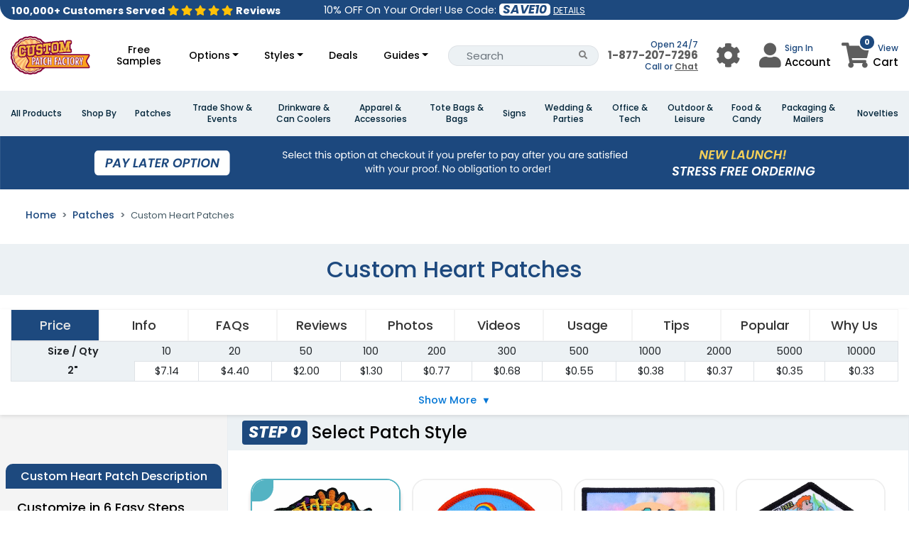

--- FILE ---
content_type: image/svg+xml
request_url: https://static.custompatchfactory.com/7gek6BpGRS.svg
body_size: 42447
content:
<svg xmlns="http://www.w3.org/2000/svg" xmlns:xlink="http://www.w3.org/1999/xlink" version="1.1" id="Layer_1" x="0px" y="0px" style="enable-background:new 0 0 1200 1200;" xml:space="preserve" viewBox="32.07 324.8 1135.95 550.44">
<style type="text/css">
	.st0{fill:none;stroke:#C07C83;stroke-width:2;}
	.st1{fill:none;stroke:#C36F63;stroke-width:2;}
	.st2{fill:none;stroke:#BF5950;stroke-width:2;}
	.st3{fill:none;stroke:#FBC075;stroke-width:2;}
	.st4{fill:none;stroke:#BE623E;stroke-width:2;}
	.st5{fill:none;stroke:#F6B350;stroke-width:2;}
	.st6{fill:none;stroke:#C1552E;stroke-width:2;}
	.st7{fill:none;stroke:#C3849F;stroke-width:2;}
	.st8{fill:#87083E;}
	.st9{fill:#F8F0C7;}
	.st10{fill:#F7AA62;}
	.st11{fill:#FFD687;}
	.st12{fill:#F5BC3E;}
	.st13{fill:#FBA11E;}
	.st14{fill:#FFFFFF;}
</style>
<g>
	<g>
		<path vector-effect="non-scaling-stroke" class="st0" d="M100.6,470.1c-21.6,11.2-33,33.5-28,57.5c0.4,2,0.6,4.2-1,5.7    c-16.1,15.7-21.2,36.4-13,57.5c1.1,2.8,5.2,8.2,3.6,11.1c-9,16.3-9.8,32.5-2.5,48.5c2.6,5.6,6.2,10.7,11.1,15.4    c1.4,1.4,2.6,3.2,2.1,5.3c-5.4,23.8,5,46.5,26.3,58c2,1.1,4,2.5,4.2,5c1.7,24.2,17.9,42.7,41.6,48.2c2.2,0.5,4.8,1.3,5.7,3.7    c8.1,20.1,23.1,31.7,44.7,34.7c2,0.3,5,0.3,9.1-0.1c2.4-0.2,5.4,0.4,6.8,2.4c12.1,15.4,28,22.5,47.3,21.4    c4.6-0.2,9.2-1.3,14.1-3.1c2.5-0.9,5.4-1.2,7.6,0.5c19.5,14,44.1,14.8,64,0.7c2.2-1.5,4.7-2.5,7.1-1.6c19.1,6.7,36.8,4.2,52.8-7.6    c2.8-2.1,5.7-5,8.6-8.7c1.8-2.2,4-4.2,6.9-4c22.4,1.9,43.7-9.6,53.1-29.9c0.8-1.8,1.7-3.7,2.6-5.6c0.2-0.3,0-0.5-0.3-0.5h-11.1    c-0.4,0-0.7,0.2-0.9,0.5c-8.7,17-23,25.2-42.7,24.2c-4.1-0.2-7.8,0.9-11.4,3.3c-4.1,2.8-6.4,7.3-10.3,10.5    c-12.6,10.3-27,12.7-43.1,7.2c-5.1-1.7-10-1.4-15,1.1c-2.8,1.4-5.1,3.5-7.9,5c-15,7.6-31.2,6.4-45.1-3.3c-4.9-3.5-11-4.8-16.8-3    c-4,1.2-7.8,2.6-12,3c-12.7,1.2-23.8-2.5-33.3-11c-2.4-2.1-4.2-4.8-6.2-6.9c-3.5-3.8-8.9-5.9-14.3-5.7c-3.3,0.2-6.5,0.3-9.8-0.1    c-13.9-2.1-24.3-9-31.1-20.8c-1.9-3.4-2.8-7-5.1-10.1c-2.2-2.9-5-4.9-8.4-6.1c-2.8-1-5.8-1.4-8.6-2.4c-14.2-5.3-23-15.3-26.7-29.9    c-0.7-2.9-0.6-6.8-1.6-10.1c-1.7-5.3-5.4-8.5-10.2-11.1c-2.6-1.4-4.7-2.8-6.3-4.3c-12.1-10.6-16.7-23.7-13.7-39.3    c1.2-5.9,0.5-11.1-3.5-15.8c-2.2-2.4-4.6-4.7-6.4-7.2c-9.2-13.1-10.3-29-2.4-43.2c3-5.4,3.4-10.9,0.6-16.5    c-1.9-3.7-3.9-7.6-4.8-11.6c-3-13.6,0.5-28.3,10.9-37.9c4.8-4.5,7.1-10.1,5.7-16.7c-3.5-16.7,1.8-31.8,15.4-42    c2.8-2.1,5.9-3.5,8.6-5.5c2.6-1.9,4.5-4.4,5.7-7.5c1.1-2.8,1.2-5.8,1.6-8.8c0.3-2.3,0.8-4.5,1.5-6.4c5.5-15.2,16.8-24.1,32.3-27.6    c5.2-1.2,10.1-5.1,12.3-10.2c1.3-3,2.5-5.8,4.2-8.5c8.3-12.8,22.7-20.3,38.5-19c6.5,0.5,12.9-2.1,16.9-7.1    c9.8-12.7,25.2-18.7,40.9-16.1c2.7,0.4,5.3,1.3,7.8,2.2c5.6,1.9,11.6,1.5,16.6-1.6c3-1.9,5.7-4,8.9-5.4c11.4-5.1,23-5.3,34.6-0.5    c3.8,1.6,7,4.1,10.5,6.1s7.3,2.8,11.5,2.3c4.3-0.5,8.3-2.6,12.6-3.2c14.1-2.1,26.3,1.8,36.6,11.4c2,1.9,3.5,4.3,5.5,6.2    c4.8,5,10.7,6.2,17.3,5.7c1.9-0.2,3.7-0.1,5.4,0.1c17.3,2.2,29.2,11.5,35.6,27.8c0.6,1.7,1.6,3.1,2.9,4.4c0.2,0.2,0.5,0.4,0.9,0.3    c5.3-0.2,9.7,1.2,13.4,4.3c0.3,0.3,0.6,0.2,0.8-0.1c1.6-2.7,3.9-4.9,6.7-6.6c0.1-0.1,0.2-0.2,0.1-0.3l-0.1-0.1    c-2.9-1.1-5.7-1.9-8.6-2.5c-2.4-0.5-4.8-1.6-5.7-4c-8.7-22.2-29.5-36.2-53.6-34.4c-2.2,0.2-5.4-0.3-6.7-2    c-12.2-15.7-28.3-22.9-48.3-21.7c-3.4,0.2-7.9,1.2-13.5,3.1c-2.4,0.8-5.1,1.2-7.2-0.4c-15.6-11.1-32.3-13.8-50.3-8    c-4.8,1.5-9.5,4-14.3,7.4c-2.2,1.6-4.9,2.2-7.3,1.3c-22.3-8.2-46.5-1.8-61.2,16.7c-1.7,2.1-3.6,3.9-6.5,3.7    c-19.3-1.1-34.9,5.3-46.6,19.1c-3.2,3.8-5.8,8.4-8.1,14.1c-0.9,2.2-2.2,4.2-4.7,4.8c-24,5.2-41.4,22.9-43.3,47.5    C103.4,467,102.6,469.2,100.6,470.1"/>
		<path vector-effect="non-scaling-stroke" class="st1" d="M297.2,374.2c-1.4,0.9-3,1.9-4.8,3c-6.6,4.2-13.7,5.7-21.1,4.4    c-3.3-0.6-6.9-2.1-10.5-2.9c-3.1-0.7-6.4-0.9-10-0.5"/>
		<path vector-effect="non-scaling-stroke" class="st2" d="M250.7,378.2c-8,1-14.5,4.5-19.3,10.2c-3.1,3.8-5.9,6.5-8.4,8.4"/>
		<path vector-effect="non-scaling-stroke" class="st1" d="M222.9,396.8c-5.9,3.9-13.3,5.6-21.8,5c-3.9-0.3-8.2,0.7-13.2,2.8"/>
		<path vector-effect="non-scaling-stroke" class="st2" d="M187.9,404.5c-7.6,3.3-13.1,9.4-16.5,18.4"/>
		<path vector-effect="non-scaling-stroke" class="st1" d="M171.5,423c-2.8,6.2-7.2,10.9-13.5,14c-1.2,0.6-4.2,1.6-8.9,3    c-3.2,0.9-6,2.1-8.8,3.5"/>
		<path vector-effect="non-scaling-stroke" class="st2" d="M140.3,443.5c-6.7,4.3-11.1,9.9-13.3,17c-0.2,0.8-0.6,3.2-1.1,7.2    c-0.4,3.1-1.2,6.2-2.6,9.4"/>
		<path vector-effect="non-scaling-stroke" class="st1" d="M123.3,477.1c-1.8,3.7-4.3,6.9-7.5,9.7c-2.9,2.5-7.4,4.6-10.2,6.6    c-8.4,6.3-12.2,15.1-11.5,26.1"/>
		<path vector-effect="non-scaling-stroke" class="st2" d="M94.1,519.5c1.9,10.4,2.3,18.5-4.6,27.3c-1.5,1.9-3.1,3.7-4.8,5.5    c-4.8,5-7.2,11.2-7.2,18.7"/>
		<path vector-effect="non-scaling-stroke" class="st1" d="M77.5,571c-0.3,4.1,0.2,7.5,1.6,10.4c1.8,3.8,4.1,7.8,5.1,11.5    c1.4,5.1,1.3,10.1-0.2,15.1c-0.1,0.4-1.3,2.9-3.4,7.3c-1.3,2.7-2.2,5.5-2.8,8.4"/>
		<path vector-effect="non-scaling-stroke" class="st2" d="M77.7,623.7c-1.5,10,1,18.3,7.6,25c3.9,3.9,6.7,8,8.6,12.6"/>
		<path vector-effect="non-scaling-stroke" class="st1" d="M94.1,661.2c1.6,5.1,1.9,10.1,0.8,15.2c-2,9.4-0.1,18,5.8,25.7"/>
		<path vector-effect="non-scaling-stroke" class="st2" d="M100.7,702c1.3,1.6,2.8,3,4.6,4.3c1.8,1.3,4.4,3,7.7,4.9    c3.1,1.8,6.1,5,9.2,9.6"/>
		<path vector-effect="non-scaling-stroke" class="st1" d="M122.2,720.7c2.1,3.7,3.4,8.6,4,14.8c0.4,4.9,2.5,9.6,6.1,14.2"/>
		<path vector-effect="non-scaling-stroke" class="st2" d="M132.3,749.7c5.6,6.9,12.2,9.3,20.5,11.3c2.3,0.6,5,1.8,8,3.6"/>
		<path vector-effect="non-scaling-stroke" class="st1" d="M160.9,764.5c4.3,2.8,7.5,6.5,9.9,11.2c1,2.1,2.1,4.2,3.1,6.1    c3.6,6.9,9,11.8,16.3,14.5"/>
		<path vector-effect="non-scaling-stroke" class="st2" d="M190.1,796.4c4.1,1.4,7.5,2.1,10.3,1.9c2.3-0.2,4.5-0.2,6.7-0.1    c7.7,0.3,14.3,3.2,19.7,8.5c1.4,1.4,3.1,3.2,5,5.3"/>
		<path vector-effect="non-scaling-stroke" class="st1" d="M231.9,811.9c7,7.9,16.3,11.1,27.8,9.7c1.6-0.2,4.9-1.1,9.6-2.8    c2.6-0.9,6.1-1.1,10.8-0.6"/>
		<path vector-effect="non-scaling-stroke" class="st2" d="M279.9,818.2c5.5,0.8,9.7,2.4,13,4.8c10.1,7.3,20.9,8.9,32.3,4.8    c1.1-0.4,2.7-1.3,4.7-2.6"/>
		<path vector-effect="non-scaling-stroke" class="st1" d="M329.8,825.2c8.3-6.2,17.3-8.8,27.6-5.9c6.4,1.8,11.7,3.4,18.6,2.5"/>
		<path vector-effect="non-scaling-stroke" class="st2" d="M376.1,821.6c7.3-1,13.3-4,17.7-9.1c3.8-4.4,6.8-7.5,9.3-9.4"/>
		<path vector-effect="non-scaling-stroke" class="st1" d="M403.1,803.1c4.2-2.7,8.7-4.3,13.6-4.9c0.6-0.1,3.2-0.1,7.9,0    c4.9,0.1,9.5-0.9,14-3"/>
		<path vector-effect="non-scaling-stroke" class="st2" d="M438.6,795.3c4.5-2.2,8.3-5.5,11.8-9.9c0.4-0.6,0.3-0.8-0.4-0.8h-24"/>
		<path vector-effect="non-scaling-stroke" class="st1" d="M425.9,784.6h-39.4"/>
		<path vector-effect="non-scaling-stroke" class="st2" d="M386.6,784.6h-37.3"/>
		<path vector-effect="non-scaling-stroke" class="st1" d="M349.4,784.6h-38.3"/>
		<path vector-effect="non-scaling-stroke" class="st2" d="M311.1,784.6h-37.7"/>
		<path vector-effect="non-scaling-stroke" class="st1" d="M273.4,784.6c-4.9,0-9.6-0.1-14.4-0.3c-5.3-0.2-9.5-2.1-12.7-5.7    c-3.9-4.4-5.5-9.2-4.7-14.6c0.4-2.6,1.9-6.2,4.6-10.9c9-15.8,17.9-31.4,26.9-47.2"/>
		<path vector-effect="non-scaling-stroke" class="st2" d="M273.2,706c4.3-7.3,6.9-12,7.8-13.9c3.3-6.6,2.8-13.4-1.3-20.2"/>
		<path vector-effect="non-scaling-stroke" class="st1" d="M279.7,671.9l-8.9-15.7"/>
		<path vector-effect="non-scaling-stroke" class="st2" d="M270.8,656.2l-6.1-10.7"/>
		<path vector-effect="non-scaling-stroke" class="st1" d="M264.7,645.4l-5.7-10"/>
		<path vector-effect="non-scaling-stroke" class="st2" d="M258.9,635.4l-4.6-8"/>
		<path vector-effect="non-scaling-stroke" class="st1" d="M254.4,627.5l-5-8.6c-0.2-0.3-0.4-0.4-0.7-0.1c-3.6,3.7-6.6,6.3-9.2,8    c-3.1,2-6.1,3.1-9.3,3.2c-3.5,0.1-5.7,0.3-6.8,0.6"/>
		<path vector-effect="non-scaling-stroke" class="st2" d="M223.3,630.5l-38.1,1.9"/>
		<path vector-effect="non-scaling-stroke" class="st1" d="M185.3,632.4c-7.7,0.2-13.2,0.2-16.4-0.2c-2.9-0.3-5.4-1.2-7.4-2.5    c-3.3-2.2-6.3-4.7-9.1-7.6"/>
		<path vector-effect="non-scaling-stroke" class="st2" d="M152.4,622.1c-3.1-3.3-7.4-7.5-13-13c-3.1-3-5-7-5.5-12.3"/>
		<path vector-effect="non-scaling-stroke" class="st1" d="M133.9,596.9l-0.1-37.9"/>
		<path vector-effect="non-scaling-stroke" class="st2" d="M133.8,559.1c0.1-3.2-0.3-6.2,0-9.3c0.2-3,0.1-5.7-0.2-8.2    c-0.4-2.9-0.6-5.4-0.4-7.6c0.1-2,0.1-3.9,0.1-5.7c-0.1-2.4,0.4-4.5,0.4-6.7"/>
		<path vector-effect="non-scaling-stroke" class="st1" d="M133.6,521.3c-0.1-2.3,0-4.6,0.4-6.8c0.4-2.4-0.4-4-0.5-6.2    c-0.1-4.9,0.1-9.2,0.8-13.1c0.3-1.9,0.5-4.1,0.5-6.5s0.2-5,0.7-7.5"/>
		<path vector-effect="non-scaling-stroke" class="st2" d="M135.5,481.1c1.2-3.5,3.2-6.6,5.9-9.5c3.1-3.1,6.2-6.7,10.1-8.6    c0.3-0.1,0.5-0.4,0.6-0.7c1.4-3.8,3.5-6.8,6.4-9.2"/>
		<path vector-effect="non-scaling-stroke" class="st1" d="M158.6,453c5.1-3.8,11.2-4.4,17.2-4.6c2.7-0.1,5.3,0.6,7.8,0.2    c1.9-0.3,3.8-0.4,5.7-0.4c4.2,0.1,8.7,0.1,13.5-0.2"/>
		<path vector-effect="non-scaling-stroke" class="st2" d="M202.9,448.1c7.4-0.3,15.4-0.7,23.7-1c0.9,0,2.2,0,3.8,0.1    c1.1,0.1,2.4,0.1,3.8,0.1"/>
		<path vector-effect="non-scaling-stroke" class="st1" d="M234.2,447.3l8.3,5c0.3,0.2,0.5,0.1,0.7-0.1c3.4-4.1,7.7-6.3,13-6.8    c2.4-0.2,5.2-0.5,8.2-0.8"/>
		<path vector-effect="non-scaling-stroke" class="st2" d="M264.4,444.6l29.6-1.7"/>
		<path vector-effect="non-scaling-stroke" class="st1" d="M294,442.9l31-3"/>
		<path vector-effect="non-scaling-stroke" class="st2" d="M325,439.9c4-1,8.1-1.6,12.3-1.6c2.7,0,5.2-0.2,7.5-0.6    c4.1-0.6,8.1-0.9,12.1-0.7"/>
		<path vector-effect="non-scaling-stroke" class="st1" d="M356.9,436.9c12.6-1.4,20.8-2.4,24.7-2.9c4.2-0.6,7.9-0.5,11.1,0.4"/>
		<path vector-effect="non-scaling-stroke" class="st2" d="M392.7,434.5c3.1,1.2,5.7,2.8,7.5,4.8c0.3,0.3,0.8,0.3,1.1,0l0.1-0.1    c3.3-4.4,7.3-7.1,12.3-8.2c3.5-0.8,6.9-1.4,10.4-1.9c2.5-0.4,4.9-1.1,7.3-1.5"/>
		<path vector-effect="non-scaling-stroke" class="st1" d="M431.5,427.4c5-0.1,8.3-0.3,10-0.5c6.6-1.1,11.1-1.7,13.3-1.9    c0.3,0,0.4-0.2,0.3-0.5c-3.3-9-7.9-15.8-16.9-19.9"/>
		<path vector-effect="non-scaling-stroke" class="st2" d="M438.2,404.6c-5-2.2-9.5-3.2-13.9-2.8c-11.3,0.9-20.7-2.8-28.2-11.2"/>
		<path vector-effect="non-scaling-stroke" class="st1" d="M396.2,390.6c-6.1-8.4-14.7-12.6-25.5-12.5c-5,0-10.1,1.8-15,3.4    c-1.5,0.5-4.3,0.7-8,0.6"/>
		<path vector-effect="non-scaling-stroke" class="st2" d="M347.6,382c-5.7-0.7-10.7-2.5-15.2-5.3c-4-2.5-6.1-3.9-6.6-4.2    c-9.1-4-20-3.6-28.6,1.6"/>
		<path vector-effect="non-scaling-stroke" class="st3" d="M347.6,382c3.4,12.6,5.7,24.4,7.1,35.3c0.2,1.6,0.4,2.9,0.6,3.9    c0.4,2.7,0.4,5.2,0.9,7.8c0.2,1.3,0.4,2.6,0.4,3.9c0,1.4,0.2,2.7,0.3,4.1"/>
		<path vector-effect="non-scaling-stroke" class="st3" d="M325,439.9c-7.1-22.9-16.5-44.8-28-65.7"/>
		<path vector-effect="non-scaling-stroke" class="st3" d="M294,442.9c-12.2-23.1-26.7-44.6-43.3-64.7"/>
		<path vector-effect="non-scaling-stroke" class="st3" d="M396.2,390.6c-0.4,7.5-0.9,14.9-1.5,21.9c-0.3,3.2-0.1,6.3-0.6,9.4    c-0.3,2-0.6,4.1-0.7,6.2c-0.1,2.1-0.3,4.2-0.7,6.2"/>
		<path vector-effect="non-scaling-stroke" class="st3" d="M264.4,444.6c-12.7-17-26.6-32.9-41.4-47.8"/>
		<path vector-effect="non-scaling-stroke" class="st3" d="M438.2,404.6l-6.7,22.9"/>
		<path vector-effect="non-scaling-stroke" class="st3" d="M234.2,447.3c-14.6-15.4-29.9-29.6-46.3-42.8"/>
		<path vector-effect="non-scaling-stroke" class="st3" d="M202.9,448.1L171.4,423"/>
		<path vector-effect="non-scaling-stroke" class="st3" d="M158.6,453c-5.9-3.8-12.1-6.9-18.3-9.6"/>
		<path vector-effect="non-scaling-stroke" class="st3" d="M135.5,481.1c-4.4-0.8-8.4-2.1-12.2-4"/>
		<path vector-effect="non-scaling-stroke" class="st3" d="M133.6,521.3c-2.1-0.2-4-0.7-6-0.7c-3.2,0-6.4-0.2-9.7-0.6    c-3.1-0.3-6.2-0.5-9.6-0.5c-4.8,0-9.5,0-14.3,0"/>
		<path vector-effect="non-scaling-stroke" class="st3" d="M133.8,559.1c-18.8,2.8-37.7,6.7-56.4,11.9"/>
		<path vector-effect="non-scaling-stroke" class="st3" d="M133.9,596.9c-19.5,7.3-38.3,16.3-56.2,26.8"/>
		<path vector-effect="non-scaling-stroke" class="st3" d="M152.4,622.1c-20.5,11.4-39.9,24.4-58.3,39.1"/>
		<path vector-effect="non-scaling-stroke" class="st3" d="M185.3,632.4c-18.4,11.4-35.6,24-51.3,37.9c-11.5,10-22.6,20.6-33.3,31.7    "/>
		<path vector-effect="non-scaling-stroke" class="st3" d="M254.4,627.5c-11.5,7.3-22.5,15.4-32.9,24.2    c-13.1,11-25.4,22.7-37.1,35.1c-18.6,19.8-36,40.8-52,62.9"/>
		<path vector-effect="non-scaling-stroke" class="st3" d="M122.2,720.7c16.9-20.2,34.9-38.8,54-55.4c14.3-12.5,30-24.1,47.1-34.8"/>
		<path vector-effect="non-scaling-stroke" class="st3" d="M258.9,635.4c-30.9,26.7-56.2,58.6-77.5,93.2    c-7.2,11.7-14.1,23.7-20.5,35.9"/>
		<path vector-effect="non-scaling-stroke" class="st3" d="M264.7,645.4c-11.6,13.6-21.8,28.1-30.7,43.3    c-6.7,11.6-12.9,23.6-18.4,35.9c-10.4,23.2-18.8,47.2-25.4,71.8"/>
		<path vector-effect="non-scaling-stroke" class="st3" d="M270.8,656.2c-8.7,15.5-15.9,31.6-21.3,48.3c-5.8,17.7-10,35.6-12.7,53.5    c-0.3,2.3-0.7,4.7-1.2,7c-0.3,1.4,0,2.7-0.3,4.1c-0.4,1.7-0.6,3.4-0.7,5.1c-0.1,3.8-1,7.2-1,11.1c0,1.7-0.2,3.5-0.4,5.4    c-0.4,2.5-0.5,4.3-0.5,5.4c0.2,5.1-0.1,10.4-0.8,15.9"/>
		<path vector-effect="non-scaling-stroke" class="st3" d="M279.7,671.9c-0.8,1.9-1.5,4-2.1,6.4c-1.4,5.7-2.5,10.4-3.2,14.1    c-0.3,1.3-0.2,2.5-0.7,3.8c-0.3,0.8-0.4,1.7-0.5,2.7c-0.1,1.5-0.4,3.2-0.8,4.9c-0.2,0.9,0,1.6,0.7,2.3"/>
		<path vector-effect="non-scaling-stroke" class="st3" d="M273.4,784.6c1.7,11.3,3.9,22.5,6.5,33.7"/>
		<path vector-effect="non-scaling-stroke" class="st3" d="M311.1,784.6c5.5,13.9,11.8,27.5,18.7,40.6"/>
		<path vector-effect="non-scaling-stroke" class="st3" d="M349.4,784.6c8.2,13.1,17,25.5,26.7,37.1"/>
		<path vector-effect="non-scaling-stroke" class="st3" d="M386.6,784.6L403,803"/>
		<path vector-effect="non-scaling-stroke" class="st3" d="M425.9,784.6c3.9,4.1,8.1,7.6,12.6,10.7"/>
		<path vector-effect="non-scaling-stroke" class="st2" d="M736.7,410.2c-2.3-0.1-4.5,0-6.5,0.4c-0.4,0.1-0.8,0.2-0.9,0.4    c-0.3,0.4-0.3,0.8,0,1.2c0.5,0.1,0.6,0.4,0.5,1.1"/>
		<path vector-effect="non-scaling-stroke" class="st4" d="M729.8,413.3c-0.3,1.7-1.1,2.9-1.1,4.7c0,5.7,0.1,11.6,0.3,17.6    c0,0.3,0.2,0.5,0.5,0.5c5.7-0.3,11.3-0.9,16.7-1.8c0.4-0.1,0.6,0.1,0.6,0.5c-0.4,6.4-0.5,12.8-0.3,18.9c0,1.2,0.4,2.2,0.4,3.4    c-0.2,4.4-0.3,8.8-0.4,13.5c0,3.8-0.6,7.4-1.2,11.2c-0.2,1.5-0.1,3,0.5,4.4c0.4,1,0.3,1.9-0.3,2.8c-0.2,0.3-0.3,0.6-0.3,0.9    c0.1,5.7,0.2,12.3,0.4,19.6c0,1.2,0.7,2.6,0.6,3.7c-0.4,5.6-0.6,10.8-0.6,15.8c0,0.3-0.2,0.5-0.5,0.5l-16,1.9    c-0.3,0-0.4,0.2-0.4,0.5c-0.1,8.3,0.7,16.5-0.1,24.5c0,0.4,0.1,0.5,0.5,0.5c7-0.4,13.8-1,20.2-1.8c3.1-0.4,6.2-0.7,9.5-0.8    c3.2-0.2,6.4-0.4,9.8-0.9c3.3-0.4,6.6-0.7,9.9-0.8c3.3-0.1,6.6-0.2,10-0.5c0.4,0,0.6-0.2,0.6-0.6v-25.1c0-0.2-0.2-0.4-0.4-0.4l0,0    l-15.9,0.8c-0.3,0-0.5-0.1-0.5-0.5c-0.2-4.3-0.7-8.5-1.7-13c-0.4-2,0.5-4.4,0.6-6.5c0.2-5.4,0.5-10.6,0.4-16    c-0.1-6.5,0-13.4,0.2-20.4c0-1.2,0.2-1.2,0.6-0.1c0.7,2.1,1.1,5.1,2.4,6.8c0.6,0.9,0.9,1.8,0.9,2.8c-0.1,2.4,0.5,4.6,1.9,6.5    c0.4,0.6,0.5,1.1,0.3,1.7c-0.1,0.3-0.1,0.6,0.1,0.9c1.7,3.9,2.8,6.5,3.2,8.3c0.6,2.7,1.3,5.4,2.2,8.2c0.4,1.4,1,2.6,1.7,3.8    c1.5,2.3,1.7,5.2,2.6,7.7c2.7,8.4,5.4,17.2,8.1,26.5c0.6,2.1,1.5,4.4,2.5,6.8c0.1,0.3,0.3,0.4,0.7,0.4c3.2-0.2,6.3-0.5,9.5-0.9    c1.6-0.2,3.3-0.2,5.1,0c2.1,0.3,4.2,0.2,6.1-0.1c0.3-0.1,0.5-0.2,0.6-0.5c2.1-5.8,3.9-11.9,5.3-17.9c0.3-1.1,0.8-1.7,1.1-2.7    c3.7-11.9,7.3-23.6,11-35.1c0.2-0.6,0.1-1.2,0-1.8c0-0.4,0-0.7,0.2-1c1.7-3.6,3-7.2,3.7-11.1c1.1-5.4,3.3-10.6,5-16    c0.3-0.8,0.4-0.8,0.4,0l-0.3,58.8c0,0.3-0.2,0.5-0.5,0.5l-6.6,0.1c-0.3,0-0.6,0.3-0.6,0.6c0,0.1,0,0.2,0.1,0.3    c0.1,0.1,0.2,0.2,0.4,0.2c0.7,0.1,0.7,0.2,0,0.3c-2.4,0.2-5,0.4-7.9,0.4c-0.3,0-0.6,0.3-0.6,0.6v22c0,0.2,0.2,0.4,0.4,0.4l0,0    c18.4-1,37.2-1.6,56.4-1.7c0.3,0,0.6-0.3,0.6-0.6V524c0-0.3-0.2-0.6-0.5-0.6c-3.3-0.7-6.6-0.8-9.9-0.4c-2.2,0.3-4.2,0.4-6.1,0.5    c-0.4,0-0.6-0.2-0.6-0.6l0.1-45.2c0-0.3,0.1-0.4,0.4-0.4c0.5,0.1,0.8,0.4,1.1,1"/>
		<path vector-effect="non-scaling-stroke" class="st2" d="M872.6,478.5c0.1,1.4,0.2,2.9,0.4,4.4l0,0l0,0l0,0c0.1-1.6,0-3.1,0-4.7"/>
		<path vector-effect="non-scaling-stroke" class="st4" d="M872.9,478.2l-0.2-2"/>
		<path vector-effect="non-scaling-stroke" class="st2" d="M872.7,476.2c0.9-2.9,0.7-5.8-0.8-8.7"/>
		<path vector-effect="non-scaling-stroke" class="st4" d="M871.9,467.5c-0.9-5.5-1.2-10.1-1-14.1c0.1-1.9,0.1-3.5,0.1-4.6    c-0.3-7.2,0.3-14.5-0.2-21.7c0-0.5,0.4-1,0.9-1c0.2,0,0.4,0,0.6,0.1c0.4,0.3,0.8,0.6,1.1,1c0.3,0.4,0.6,0.5,1,0.4    c2.6-0.5,4.8,0.6,7.4,0c2.1-0.4,4.5-0.3,7.1,0.4c0.9,0.2,1.4-0.1,1.4-1c0.4-7.9,0.4-16.5-0.1-25.5c0-0.4-0.2-0.6-0.6-0.6    c-10.2,0.1-20.4,0.3-30.8,0.5c-6.5,0.1-12.9,1.1-19.4,0.4c-0.6-0.1-1.1,0.3-1.2,0.9c-3.2,12.4-6.7,24.8-10.7,37    c-0.3,0.9,0,1.7-0.3,2.7c-1,3.7-2.1,7.7-3.4,12.2c-0.3,1.1-0.1,2.2-0.4,3.3c-1,4-2.4,8.7-4.3,14.3c-1.6,4.6-3,9.5-4.3,15    c-1.4,5.9-3.1,11.7-5.1,17.3c-0.2,0.6-0.3,0.6-0.4,0c0-0.4-0.2-0.8-0.6-1.2c-0.2-0.2-0.4-0.5-0.5-0.8c-1.8-6.7-4-13.5-6.5-20.2    c-0.9-2.3-1.6-4.9-2.2-7.5c-0.5-2.5-1.6-4.8-2.5-7.1c-0.1-0.3-0.3-0.4-0.7-0.3c-0.2,0.1-0.3,0-0.4-0.1c-0.4-0.7-0.7-1.4-0.8-2.2    c-0.1-0.5,0-0.6,0.3-0.1c0.2,0.5,0.4,1.1,0.8,1.5c0.1,0.1,0.3,0.1,0.4,0c0,0,0-0.1,0.1-0.1c0.2-0.6,0.2-1.2,0-1.6    c-1.6-4-2.9-7.8-4.1-11.7c-4.5-15.2-9-30.6-13.6-46.2c0-0.2-0.2-0.3-0.4-0.3c-1.9,0-3.9,0.1-5.8,0.4c-2.2,0.3-4.1,0.5-5.7,0.5    c-5.6,0-11.4,0.3-17.3,1c-0.6,0.1-2.6,0.1-6,0.2c-2.6,0-5.1,0.6-7.3,1.8"/>
		<path vector-effect="non-scaling-stroke" class="st5" d="M871.9,467.5c-0.9,3-0.7,5.8,0.8,8.7"/>
		<path vector-effect="non-scaling-stroke" class="st5" d="M872.9,478.2c-0.2,0.2-0.3,0.3-0.3,0.3"/>
		<path vector-effect="non-scaling-stroke" class="st5" d="M729.8,413.3c0-0.5,0.2-0.9,0.5-1.1c0.2-0.2,0.6-0.2,1.1-0.2    c2.5,0.1,4.3-0.4,5.5-1.8"/>
		<path vector-effect="non-scaling-stroke" class="st2" d="M683.9,560c1.5,0.2,2.2-0.1,2.1-1"/>
		<path vector-effect="non-scaling-stroke" class="st4" d="M685.9,559l1.8,0.5c0.2,0.1,0.4,0.1,0.7,0.1l10.7-1.4    c0.3,0,0.6-0.2,0.8-0.4c2.7-2.5,5.4-5.1,7.9-7.8c2-2.1,2.8-4.3,5.7-5.4c0.3-0.1,0.6-0.3,0.8-0.6c1.1-1.3,2.2-2.6,3.5-3.7    c2.2-1.9,0.3-6.3,0.5-8.9c0.4-4.5-0.3-9.1-0.2-13.7c0.2-7,0.2-13.7,0.1-19.9c-0.1-6.2,0.1-13,0.7-20.1c0.2-2.2-0.4-4.2-1.7-6.1    c-0.2-0.3-0.2-0.6,0-0.8c0.4-0.6,0.7-1.3,0.7-2c0.5-10.4,0.7-20.7,0.5-30.8c0-1,0-1.9,0.2-2.9c0.3-2.3-0.7-4-0.7-6.1    c0-0.3-0.1-0.6-0.4-0.8c-3.3-3.1-6.5-6-10-8.8c-2.1-1.7-4-1.1-5.1-4.4c-0.7-2-1.9-2.8-3.7-2.5c-0.8,0.1-1.6,0.2-2.4,0.3    c-5.4,0.2-10,0.7-14.2,1.5c-0.6,0.1-1.3,0.1-1.9,0c-0.9-0.2-1.7-0.1-2.5,0.3c-0.8,0.4-1.7,0.6-2.7,0.7c-9,0.8-18,2.3-27.3,2.5    c-0.3,0-0.5,0.1-0.7,0.2c-0.3,0.2-0.6,0.3-0.9,0.3c-2.1,0.1-4.3,0.3-6.5,0.5c-0.6,0.1-0.7,0.3-0.2,0.7c0.1,0.1,0.1,0.3-0.2,0.6    c-0.2,0.2-0.5,0.3-0.8,0.3l-1.7,0.1c-0.4,0-0.8,0.2-1,0.5l-16.1,18c-0.5,0.5-0.7,1.2-0.7,1.9v34c0,0.3-0.1,0.5-0.4,0.5    c-1.2,0.4-1.8,1.1-1.8,2.2c0,0.3,0.2,0.5,0.5,0.5c0.2,0,0.3,0.1,0.4,0.2c0.7,0.9-0.2,1.8,1,2.9c0.2,0.2,0.4,0.5,0.4,0.8    c0,3.5,0,7-0.1,10.7c0,1-0.3,1.8-0.9,2.6c-0.2,0.3-0.4,0.7-0.4,1c-0.2,2.8-1.1,5.3-1,8.1c0.3,5.3,0.3,10.4,0.1,15.5    c-0.1,1.5,0.5,2.7,0.2,4.2c-0.7,3.4,0,6.7-0.3,10.1c-0.3,3.5-0.1,7,0.5,10.5c0.3,1.5,0.4,3,0.3,4.5c0,0.3,0.1,0.5,0.3,0.8    c2,2.4,4.3,4.5,6.7,6.3c2.1,1.5,3.9,3.3,5.3,5.2c0.2,0.3,0.5,0.5,0.9,0.5h0.4c0.3,0,0.6,0.1,0.8,0.4l2.8,2.9    c0.4,0.4,1,0.6,1.6,0.4c2.4-0.8,4.8-1.2,7-1.2c0.8,0,1.3-0.4,1.9-0.9c0.4-0.3,0.6-0.2,0.5,0.3c0,0.2,0.1,0.3,0.3,0.4    c0.3,0.1,0.5,0.1,0.8,0.1c1.4-0.4,2.8-0.7,4.3-0.9c6.3-0.5,12.7-1.1,19-1.7c0.4,0,0.7,0.1,1,0.3c0.7,0.5,1.3,0.5,1.9-0.1    c0.3-0.3,0.6-0.4,0.9-0.5l4.9-0.7c0.4-0.1,0.8,0,1.1,0.2c1.3,0.6,2.5,0.3,3.6-1"/>
		<path vector-effect="non-scaling-stroke" class="st5" d="M685.9,559c-0.2-0.1-0.5-0.2-0.8-0.2c-0.3-0.1-0.5,0-0.7,0.1    c-0.4,0.3-0.6,0.6-0.6,1.1"/>
		<path vector-effect="non-scaling-stroke" class="st2" d="M592.7,424.9L592.7,424.9C592.5,424.9,592.5,424.9,592.7,424.9    c1.5,0.1,3-0.1,4.5-0.5c0,0,0.1,0,0.1-0.1c0.1-0.3-0.1-0.4-0.7-0.4c-0.2,0-0.3,0-0.5,0C594.8,424.1,593.8,424.4,592.7,424.9    C592.8,424.9,592.7,424.9,592.7,424.9"/>
		<path vector-effect="non-scaling-stroke" class="st6" d="M590.8,426c0.1-0.1,0.1-0.1,0-0.2c-1.4-0.4-2.5-0.3-3.3,0.5    c-0.5,0.5-0.4,0.7,0.3,0.7C588.9,427,589.9,426.7,590.8,426"/>
		<path vector-effect="non-scaling-stroke" class="st2" d="M581.7,427.5c0.8-0.3,1.6-0.6,2.3-0.7c0.1,0,0.1-0.1,0.1-0.2l0,0    c0-0.1-0.1-0.2-0.3-0.1c-1.1,0.4-2.2,0.5-3.3,0.3c-0.7-0.1-1.5,0-2.2,0.3c-0.3,0.1-0.4,0.4-0.4,0.7c0.1,0.5-0.1,0.7-0.5,0.7"/>
		<path vector-effect="non-scaling-stroke" class="st4" d="M577.5,428.3c-2.5,0.9-5.1,1.5-7.6,1.8c-1.9,0.2-3.7,0.4-5.3,0.7    c-1.8,0.3-3.5,0.5-5.3,0.5c-2,0.1-4,0.9-5.8,0.3c-1.2-0.4-2.5-0.6-3.9-0.5c-4.5,0.1-8.7,0.5-12.7,1.1c-5.5,0.9-11.2,1.6-17.2,2.2    c-2.1,0.2-4.1,0.9-6.1,1c-4.9,0.4-9.7,0.8-14.7,1.2c-0.3,0-0.5,0.2-0.5,0.6c-0.1,4.6,0.1,10,0.6,16.2c0.2,1.9,0.3,3.8,0.4,5.6    c0.2,2.5,0.1,5.2-0.1,7.9c-0.4,4.6,0.1,9,0,13.7c0,0.3,0.3,0.6,0.6,0.6h0.1c3.6-0.8,7.1-1.1,10.6-1c0.3,0,0.6-0.1,0.9-0.3    c0.6-0.5,1-0.8,1.8-0.8c3.8-0.2,7.6-0.8,11.5-1.7c0.3-0.1,0.4-0.3,0.4-0.6v-9.5c0-0.3,0.1-0.5,0.2-0.7c0.1-0.3,0.2-0.5,0.2-0.8    c-0.1-1.6-0.2-3.2-0.5-4.8c-0.1-0.7,0.2-1,0.9-1.1l13.6-1.4c0.1,0,0.3,0.1,0.3,0.2l0,0c0,3.7,0.4,7.5-1.2,11    c-0.1,0.3-0.1,0.6,0.1,0.9l0.4,0.4c0.2,0.2,0.3,0.5,0.3,0.8c-0.1,2.6-0.1,5.2-0.1,7.7c0,0.6-0.1,1.2-0.3,1.8    c-0.9,3,1.7,4.5,1.2,7.5c-0.1,0.3,0,0.6,0.3,0.8c0.2,0.2,0.2,0.3,0,0.5c-0.3,0.3-0.5,0.6-0.5,1c-0.1,1.2-0.2,2.3-0.2,3.3    c0.2,5,0.3,9.9,0.5,14.9c0.1,3.5-0.5,6.9-0.2,10.3c0.1,1.1,0.6,1.7,0.5,3c-0.2,1.9-0.3,3.8-0.3,5.7c0,2.5-0.8,4.7-1.2,6.9    c-0.1,0.6,0,1.1,0.4,1.6c0.3,0.3,0.3,0.7,0,1.1c-0.4,0.6-0.6,1.2-0.5,1.9c0.3,2.9,0.5,5.8,0.5,8.9c0,1.4,0.8,2.5,0.1,3.9    c-0.2,0.3-0.4,0.5-0.8,0.5c-2.8,0.3-5.7,0.8-8.4,1.6c-2.5,0.7-4.9,0.2-7.3,0.6c-0.3,0-0.4,0.2-0.4,0.5l-0.1,24.8    c0,0.3,0.2,0.5,0.5,0.5c0,0,0,0,0.1,0c2.1-0.2,4.3-0.5,6.3-0.9c2.1-0.4,4.2-0.7,6.2-0.7c5.1-0.2,10.9-1.4,14.9-1.8    c3.3-0.3,6.5-0.6,9.7-0.9c1.9-0.2,3.7-0.8,5.5-1.3c0.2-0.1,0.4-0.1,0.6,0c0.4,0.1,0.7,0.1,0.9-0.1v-0.1h-0.1    c-0.1,0.1-0.3,0.1-0.4,0c-0.3-0.1-0.4-0.3-0.2-0.5c0.5-0.9,2.1-0.9,2.9-0.6c0.6,0.2,1.3,0.3,1.9,0.3c3.8-0.1,7.4-0.4,10.9-0.9    c0.3,0,0.5-0.3,0.5-0.6l0.4-25c0-0.4-0.2-0.5-0.5-0.6c-1-0.1-2,0.1-2.8,0.6c-0.3,0.2-0.7,0.3-1.1,0.3c-3.4,0-6.6,0.4-10,1.1    c-2.3,0.5-3.4-0.5-3.3-2.9c0.3-8,0.3-16-0.1-23.8c-0.1-1.5-0.7-2.1-0.4-3.6c0.9-3.6,1-7.8,0.5-12.8c-0.1-1,0.4-1.7,0.4-2.7    c-0.1-5.7,0-11.4,0.2-17c0-1.1-0.7-1.9-0.4-3.2c0.8-3.1-0.1-5.6-0.1-8.4c0.1-6.5,0.1-13,0-19.6c0-0.3,0.2-0.5,0.5-0.5l12.6-1.3    c0.8-0.1,1.5,0.5,1.5,1.3c0,0.1,0,0.1,0,0.2l-0.2,7.9"/>
		<path vector-effect="non-scaling-stroke" class="st2" d="M579.8,463c-0.4,0.7-0.5,1.3-0.3,1.9c0.1,0.3,0.3,0.5,0.6,0.6    c0.5,0.1,0.9,0.4,1.2,0.7"/>
		<path vector-effect="non-scaling-stroke" class="st4" d="M581.4,466.2c-0.2,1.1-0.2,1.9,0.2,2.4c0.1,0.2,0.4,0.3,0.6,0.3l21.7-2.7    c0.2,0,0.4-0.2,0.4-0.4l0.1-39.4c0-0.4-0.2-0.6-0.6-0.6c-7.2,0.9-14.5,1.7-21.6,2.6c-0.4,0-0.5-0.3-0.4-0.9"/>
		<path vector-effect="non-scaling-stroke" class="st5" d="M581.4,466.2c0.3-1.2-0.3-2.3-1.6-3.2"/>
		<path vector-effect="non-scaling-stroke" class="st5" d="M577.5,428.3l4.2-0.9"/>
		<path vector-effect="non-scaling-stroke" class="st4" d="M570.9,428.3c0.1,0,0.2,0,0.3,0c0.5,0,0.6,0,0-0.2    c-0.3-0.1-0.6-0.1-1-0.1c-3.8,0.7-7.5,1.2-11.1,1.3c-2.1,0.1-3.8,1.1-5.8,1.1c-0.1,0-0.1,0-0.2,0.1c-0.1,0.1-0.1,0.1-0.1,0.2    s0,0.2,0.1,0.2c1,0.3,2,0.3,2.9,0.1c2.3-0.5,4.6-0.7,6.9-0.5c0.4,0,0.8,0,1.1-0.2c1.5-0.8,3.2-1.1,4.9-1.2c0.4,0,0.7-0.1,1-0.3    l0.6-0.4C570.6,428.3,570.7,428.3,570.9,428.3"/>
		<path vector-effect="non-scaling-stroke" class="st6" d="M872,437c-0.1,2.5-0.6,5.2-0.2,7.4c0.4,2,0.5,3.8,0.4,5.4    c-0.2,2.5-0.1,5,0.2,7.3c0.1,0.6,0.1,0.6,0.2,0c0.7-8.4,0.1-16.9,0.7-25.6c0.1-1.3-0.1-2.3-0.5-3.1c-0.4-0.7-0.6-0.6-0.6,0.1    C872.2,431.4,872.1,434.2,872,437"/>
		<path vector-effect="non-scaling-stroke" class="st2" d="M606,431c0.2-0.5,0-0.9-0.5-1.1c-0.2-0.1-0.3,0-0.4,0.2l0,0    c-0.2,0.4-0.1,0.8,0.2,1.1C605.7,431.4,605.9,431.4,606,431"/>
		<path vector-effect="non-scaling-stroke" class="st2" d="M399.9,516l3.5,3.2"/>
		<path vector-effect="non-scaling-stroke" class="st4" d="M403.3,519.2l13.3,11.5c0.2,0.2,0.5,0.3,0.9,0.3c4.5-0.5,8.8-1,13.1-1.4    c0.9-0.1,1.7-0.3,2.5-0.6c0.8-0.3,1.7-0.5,2.6-0.5c4.6,0,8.5-1.2,13,0.2c0.3,0.1,0.5,0.1,0.8-0.1l1.3-0.7c0.4-0.2,0.8-0.3,1.3-0.2    c1.5,0.4,3,0.3,4.6-0.1c0.4-0.1,0.8,0,1.1,0.2l4.2,3.2c0.4,0.3,0.5,0.7,0.5,1.1c-0.5,4.9-0.5,9.5,0,14.1c0.4,3.8-0.4,7.3,0,11.2    c0.1,0.9-0.2,1.7-0.9,2.4c-1.3,1.3-2.7,2.5-4,3.8c-0.3,0.3-0.6,0.4-0.9,0.4c-2.2,0.2-4.3,0.5-6.3,0.9c-4.5,1-8.9,1.1-13.5,2.1    c-2,0.4-4,0.2-6,0.5c-0.4,0-0.7-0.1-1-0.3l-4.4-3.9c-0.2-0.2-0.3-0.5-0.3-0.8l0.3-13.2c0-0.4-0.2-0.6-0.6-0.5    c-4.3,0.3-8.3,1.1-12.4,2.3c-0.3,0.1-0.5,0.2-0.6,0.5c-0.5,0.8-1.1,1.1-2,0.8c-2.8-0.9-6.9-0.3-9.9-0.1c-0.3,0-0.5,0.2-0.5,0.5    l-0.4,25.9c0,0.3,0.1,0.6,0.4,0.9c1.4,1.3,2.9,2.6,4.4,3.9c1.5,1.3,3.2,1.7,4.1,3.7c0.2,0.3,0.4,0.6,0.7,0.8    c3.5,2.4,6,4.2,8.1,6.7c0.2,0.3,0.5,0.4,0.8,0.4c1.4,0.1,2.7,0,3.9-0.5c1.6-0.6,2.9-1,3.7-1c8.7-0.7,17.6-1.8,26.9-3.3    c0.6-0.1,1.1-0.3,1.6-0.5c1.2-0.7,2.4,0.1,3.7,0c4.1-0.1,8-0.6,11.9-1.3c1.3-0.2,3.1-1.8,3.9-2.7c4.3-5.1,8.8-10,13.5-15    c2.2-2.3,2.7-6.5,2.3-9.5c-0.3-1.9-0.4-4-0.4-6c0-12.1,0.1-23.6,0.3-34.3c0-2.3,0.1-4.6,0.3-6.9c0.1-1.4-0.5-2.7-0.7-4.1    c0-0.3-0.1-0.6-0.4-0.8c-1.9-2.1-4-4-6.2-5.5c-0.3-0.2-0.6-0.5-0.8-0.9c-0.2-0.5-0.6-0.7-1.1-0.6c-0.2,0-0.3,0.1-0.3,0.3    c0,0.2,0,0.3,0.1,0.4c0.2,0.3,0.2,0.4-0.2,0.4c-0.2,0-0.3,0-0.5-0.2c-1-1.1-2-1.9-3-2.6c-0.3-0.2-0.6-0.3-1-0.2l-45.2,5.6    c-0.3,0-0.6-0.1-0.8-0.2l-4.9-4.5c-0.3-0.3-0.4-0.6-0.4-1v-21.6c0-0.4,0.1-0.7,0.4-1.1l4.9-5.7c0.2-0.3,0.5-0.4,0.9-0.5    c4.2-0.9,8.2-1,12.2-0.3"/>
		<path vector-effect="non-scaling-stroke" class="st2" d="M441.7,470.9c-0.4,1-1.3,1.5-2.6,1.5c-0.1,0-0.2,0-0.2,0.1    c-0.1,0.2-0.1,0.2,0.1,0.2c2.7-0.3,5.2-1.1,7.3-2.5"/>
		<path vector-effect="non-scaling-stroke" class="st4" d="M446.3,470.2c3.2-1.5,6.3-2.1,9.7-2c0.3,0,0.6-0.1,0.8-0.3    c0.2-0.1,0.4-0.2,0.7-0.2c0.4,0,0.7,0.2,0.9,0.4l4.5,4.2c0.3,0.2,0.4,0.6,0.5,0.9c0.4,2.8-0.1,5.2-1.1,7.7    c-0.4,1.1-0.5,2.2-0.3,3.2c0.3,1.2,0.1,2.5-0.4,3.8c-0.2,0.5,0,0.7,0.5,0.6c5.2-0.4,10.1-1.1,14.9-2c3.7-0.7,7.3-0.9,10.9-1.6    c0.3-0.1,0.5-0.3,0.5-0.7l0.6-26.7c0-0.3-0.1-0.6-0.3-0.8c-3.3-3.5-6.7-6.5-10.5-9.4c-1-0.8-2.1-1.2-3-2c-1.5-1.3-3.1-2.7-4.8-4    c-0.3-0.2-0.6-0.3-0.9-0.1c-0.9,0.4-1.4,0.8-2.5,0.9c-5.9,0.5-11.8,0.6-17.5,1.7c-4.3,0.8-8.7,1.4-13.4,1.7    c-1.4,0.1-2.9-0.5-4,0.7c-0.2,0.2-0.5,0.4-0.9,0.4c-3.8,0.1-7.8,0.7-12.2,1.6c-1,0.2-1.8,0.6-2.4,1.2c-2.6,2.5-4.7,4.9-6.1,7.2    c-0.2,0.3-0.4,0.4-0.7,0.3c-0.1,0-0.3,0-0.4,0.1c-0.2,0.1-0.5,0.3-0.6,0.5c-3,3.9-6,7.5-9.1,10.8c-0.3,0.3-0.4,0.6-0.4,1    c0.1,7.2,0,14.7-0.2,22.5c-0.1,1.6-0.4,3.2-0.9,4.8c-0.2,0.6-0.1,1.2,0.3,1.7c0.2,0.2,0.3,0.5,0.3,0.8c0.1,4.5,0,8.5-0.4,12.3    c-0.2,1.8,0.4,3.3,1.6,4.5"/>
		<path vector-effect="non-scaling-stroke" class="st5" d="M446.3,470.2c-2-0.6-3.6-0.3-4.6,0.7"/>
		<path vector-effect="non-scaling-stroke" class="st5" d="M403.3,519.2c0.4-0.8,0.2-1.6-0.4-2.3c-1.4-1.5-2.4-1.8-3.1-0.9"/>
		<path vector-effect="non-scaling-stroke" class="st2" d="M617.5,442.9c0,0.3,0,0.7,0,1s0.1,0.3,0.2,0c0.2-0.7,0.1-1.4-0.4-2.2    c-0.1-0.1-0.1-0.1-0.1,0s0.1,0.2,0.1,0.3C617.5,442.3,617.5,442.6,617.5,442.9"/>
		<path vector-effect="non-scaling-stroke" class="st2" d="M606,445.9c0,0.2,0,0.4,0.2,0.5c0.2,0.2,0.3,0.1,0.4-0.1    c0.2-0.5,0-1-0.4-1.6c-0.2-0.3-0.4-0.3-0.4,0.1c0,0.2,0,0.4,0.1,0.7C606,445.6,606.1,445.8,606,445.9"/>
		<path vector-effect="non-scaling-stroke" class="st2" d="M616.9,445.9c0,0.4,0.2,0.8,0.5,1.1c0.3,0.4,0.5,0.3,0.5-0.2    c0-0.4-0.2-0.8-0.6-1.2C617,445.5,616.9,445.5,616.9,445.9"/>
		<path vector-effect="non-scaling-stroke" class="st2" d="M606.3,450.8L606.3,450.8C606.3,450.8,606.3,450.7,606.3,450.8    c0.1-0.7,0.1-1.5,0.1-2.2c0-0.1,0-0.1-0.1-0.1l0,0c-0.1,0-0.2,0.1-0.2,0.2c0,0.7,0,1.4,0,2C606.1,450.7,606.1,450.8,606.3,450.8"/>
		<path vector-effect="non-scaling-stroke" class="st2" d="M259.2,475.8c0,0.5-0.2,0.7-0.4,0.7c-0.1,0-0.2-0.1-0.3-0.1    c-0.1-0.1-0.1,0-0.1,0.1l0.2,3.9"/>
		<path vector-effect="non-scaling-stroke" class="st4" d="M258.6,480.4c-0.6,2.8-0.7,5.7-0.4,8.7c0,0.4,0.2,0.5,0.6,0.5    c4.9-0.5,9.6-1,14.5-1.3c0.7,0,1.3-0.4,2-0.6c0.3-0.1,0.6,0.1,0.7,0.4c0,0.1,0,0.1,0,0.2c-0.2,4.4-0.3,8.4-0.3,12.3    c0,0.5,0.1,1,0.3,1.6c0.1,0.4,0.2,0.8,0.1,1.2c-0.2,3-0.3,5.9-0.4,8.8c0,2.8-0.8,5.7-1.2,8.3c-0.1,0.9,0,1.7,0.5,2.5    c0.2,0.3,0.2,0.6,0.1,0.9c-0.1,0.2-0.2,0.4-0.3,0.6c-0.3,0.3-0.4,0.7-0.4,1.1c0.1,4.2,0.3,8.6,0.5,13.3c0,0.3,0.1,0.7,0.3,1    c0.2,0.3,0.2,0.7,0.2,1.1c-0.6,5.5-0.6,10.9,0,16.3c0.3,2.8,0.3,5.5,0.1,8.1c-0.2,3.3-0.2,6.8,0.1,10.8c0.1,1.4-0.5,2.8-0.5,4.2    c0.1,3.4,0.1,6.7-0.1,10c0,0.4,0.1,0.7,0.4,0.9c1.8,1.4,3.4,2.6,4.9,4.2c2.6,2.6,5.3,5,8.2,7.1c1.9,1.4,2.8,3.5,4.8,4.7    c0.2,0.1,0.5,0.2,0.8,0.2c10-0.6,19.9-1.3,29.6-2.2c2.4-0.2,5.3-0.7,8.5-1.6c0.3-0.1,0.6-0.3,0.8-0.5c0.5-0.7,1.1-0.9,2-0.9    c5.3,0.5,10.7,0.4,16.4-0.4c0.3,0,0.6-0.2,0.9-0.5l17.4-18.8c0.2-0.2,0.4-0.5,0.4-0.9c0.2-1.1,0.2-2.3,0.2-3.4    c-0.3-8.4-0.3-16.8-0.1-25.1c0.1-1.8-0.1-3.7-0.4-5.6c-0.2-1.5-0.3-3.1-0.2-4.9c0.3-8.5,0.2-18.3-0.2-29.4c0-1-0.4-1.2-0.2-2.4    c0.9-4.6,1.1-10.1,0.4-16.6c-0.1-1.3,0.5-2.4,0.4-3.8c-0.1-3.5-0.1-6.9,0-10.6c0-0.4,0.3-0.7,0.7-0.7l0,0c3.1,0.1,5.9-0.2,8.7-0.9    c1.2-0.3,2.4-0.5,3.6-0.5c1.3,0,2.6,0,3.9-0.1c0.4,0,0.6-0.3,0.5-0.7c-0.2-1.1-0.5-2.4-0.5-3.5c0-7.1,0.1-14.2,0.2-21.2    c0-0.5-0.3-0.8-0.8-0.7c-7.3,0.9-14.4,1.7-21.2,2.6c-4.9,0.6-9.6,0.7-14.5,0.9c-1.3,0.1-2.2,0.9-3.6,1c-4.3,0.2-8.5,0.6-12.8,1    c-0.4,0-0.5,0.3-0.4,0.6c0.1,0.2,0.2,0.3,0.4,0.4c0.7,0.3,0.7,0.4-0.1,0.5c-1.9,0.1-3.7,0.3-5.4,0.5c-0.4,0.1-0.6,0.3-0.6,0.6    v21.6c0,0.4,0.3,0.7,0.7,0.7c0,0,0,0,0.1,0l15.8-1.5c0.5,0,0.7,0.2,0.7,0.6l-0.3,32.9c0,0.1-0.1,0.3-0.1,0.4    c-0.4,0.4-0.4,0.9-0.1,1.3c0.2,0.2,0.3,0.5,0.3,0.8c0.3,11.7,0.3,23.1,0,34.2c0,0.3-0.1,0.6-0.4,0.8c-0.7,0.7-1,1.1-0.9,2.2    c0.3,2.5,0.6,4.9,1,7.3c0.6,3.7,0.4,6.7,0.4,10.3c0,0.3-0.1,0.6-0.3,0.9l-4.5,5.3c-0.2,0.3-0.5,0.4-0.8,0.5c-3,0.7-5.7,1-8.2,0.8    c-1.2-0.1-1.2-0.2,0-0.4c2.3-0.4,4.6-0.8,6.8-1.2c1-0.2,1.8-0.6,2.5-1.3c0.8-0.9,1.6-1.8,2.3-2.8c0.5-0.7,0.8-1.5,0.9-2.4    c0.1-1.3,0.2-2.4,0.3-3.5c0-0.2-0.1-0.3-0.2-0.3h-0.2c0,0,0,0-0.1,0.1l-0.5,4.2c0,0.1-0.1,0.3-0.1,0.4c-0.7,1.1-1.5,2.1-2.4,3.2    c-0.8,0.9-1.7,1.5-2.8,1.8c-3,0.7-5.6,1.2-7.7,1.3c-0.4,0-0.7-0.1-1-0.3c-0.5-0.3-0.9-0.2-1.3,0.3c-0.3,0.4-0.8,0.6-1.3,0.6    c-5.7-0.4-11.8,0-18.3,1.2c-2.9,0.5-4.2-1.9-6-3.4c-0.5-0.4-0.7-0.9-0.7-1.5c0-2.8,0.1-5.7,0.4-8.6c0.2-3-0.4-5.8-0.1-8.8    c0.2-2.2,0.3-4.5,0.3-6.5c-0.1-6.7-0.1-13.3,0.1-19.8c0-1.3-0.1-3-0.2-5c-0.3-2.9-0.1-5.5-0.5-8.5c-0.1-1.1-0.2-2.3-0.2-3.5    c0.1-5.5,0.7-10.7,0.3-16.2c-0.2-3.5-0.3-7-0.1-10.5c0-0.3,0.2-0.5,0.5-0.6c1.7-0.4,3.3-0.4,4.8,0.1c0.3,0.1,0.6,0,0.9-0.2    c0.7-0.6,1.5-0.9,2.4-1c2.8-0.2,5.5-0.4,8.1-0.5c0.4,0,0.5-0.2,0.5-0.6c-0.2-3.3-0.1-6.4-0.5-9.7c-0.2-1.9-0.2-3.9,0.1-5.7    c0.3-1.8,0-3.7-1-5.5c-0.2-0.3-0.1-0.5,0.3-0.6c0.9-0.2,1.3-0.7,1.1-1.7c0-0.2-0.1-0.4-0.1-0.6l-0.1-1.4c0-0.4-0.2-0.6-0.6-0.5    c-2.6,0.6-5.2,1-7.6,1.2c-12.6,0.9-24.8,1.7-36.7,2.5c-2.5,0.2-5.1,0.3-7.6,0.3c-2.6,0.1-5.2,0.2-7.7,0.5c-0.3,0-0.5,0.2-0.5,0.6    c0,0.8,0.1,1.6,0.1,2.4c0,0.4-0.1,1.3-0.3,2.8c-0.3,2.4,0.3,4.7,1.8,6.7"/>
		<path vector-effect="non-scaling-stroke" class="st5" d="M258.6,480.4c0.9-0.9,1.1-2.4,0.6-4.5"/>
		<path vector-effect="non-scaling-stroke" class="st2" d="M329.4,457.6c-0.2,0-0.3,0.1-0.4,0.3s-0.1,0.3,0.2,0.3    c0.5,0,0.8-0.2,0.9-0.6c0.1-0.2,0-0.4-0.2-0.4c-0.2,0-0.2,0-0.2,0.2C329.6,457.5,329.5,457.6,329.4,457.6"/>
		<path vector-effect="non-scaling-stroke" class="st2" d="M617.2,467.6c0.3,0.5,0.5,0.4,0.6-0.2c0.1-0.8,0-1.5-0.2-2.2    c-0.2-0.6-0.5-0.6-0.7,0C616.6,465.9,616.7,466.7,617.2,467.6"/>
		<path vector-effect="non-scaling-stroke" class="st4" d="M153.6,576.8c-0.6-2.2-0.2-5.3,0.1-7.4s-0.9-3.8-0.3-6    c0.2-0.7-0.1-1.4-0.3-2s-0.3-0.6-0.4,0c-0.4,1.9-0.5,3.7-0.3,5.5c0.3,2.2-0.2,4.1-0.3,6.2c-0.1,2.1,0.9,4.1,0.8,6.1    c-0.1,2.9-0.4,5.7-0.7,8.7c-0.3,2.4-0.1,4.9,0,7.2c0.1,0.9,0.5,1.7,1.1,2.2c4.5,3.9,8.6,8,12.6,12.5c1.3,1.5,3.1,2.5,4.5,3.9    c0.3,0.3,0.6,0.4,1,0.4c1.4-0.1,2.9,0.3,4.3,0.3c4.4-0.2,8.7-0.3,13.3-0.2c4.1,0,8.1-0.3,12.1-0.9c3.9-0.6,7.7-0.8,11.7-0.7    c5.4,0.2,10.5-0.7,16-0.9c0.3,0,0.6-0.1,0.9-0.3c1.5-1.1,3.1-2.6,4.8-4.5c4.4-4.9,8.4-9.6,12.4-14.3c1.5-1.8,0.6-4.8-0.2-6.7    c-0.1-0.1,0-0.3,0.1-0.4c0.2-0.2,0.3-0.2,0.5-0.1c0.6,0.4,0.8,0.3,0.7-0.4c-0.6-5.7-0.6-10.9-0.1-15.8c0.2-2.3,0.3-4.5,0.3-6.6    c0-0.5-0.4-0.8-0.9-0.8l0,0c-4.1,0.2-8.2,0.4-12.5,0.6c-1.3,0.1-2.3-0.4-3.5-0.7c-0.5-0.1-1,0-1.4,0.4c-0.2,0.2-0.5,0.4-0.9,0.4    l-7,0.2c-0.3,0-0.5,0.2-0.5,0.5c-0.1,2.1,0.3,4.1-0.2,6.1c-0.3,1.1-0.1,2.2,0.4,3.3c1.1,2,0.8,4.6,0.7,6.7    c-0.1,2.7-2.9,4.8-4.6,6.7c-0.3,0.4-0.7,0.6-1.1,0.6c-5.7,0.6-10.9,0.9-15.8,0.9c-1.1,0-2.1,0.1-3.1,0.4c-2.3,0.7-5.2-0.1-7.6,0.1    c-2.3,0.2-4.6-0.3-7-1.4c-0.3-0.1-0.5-0.3-0.6-0.7c-0.4-1.1-1.1-2.1-2.1-2.7c-0.8-0.5-1.3-1.5-1.2-2.4c0.3-2.4-0.6-4.5-0.4-6.8    c0.4-4.4,0.3-8.7-0.4-13.1c-0.4-2.5,0.6-4.8,0.3-7c-0.3-2.7-0.3-5.7,0.1-9.3c0.3-2.6,0.3-5.5-0.1-8.7c-0.2-1.9-0.3-3.7-0.2-5.5    c0.2-3.4-0.6-6.8,0-10.1c0.2-1.5,0.4-2.9,0.4-4.4c0.1-5.3,0.1-10.6,0.1-16c0-1.1,0.4-2,1.2-2.6c1.4-1.2,2.5-2.5,3.2-4    c0.2-0.3,0.4-0.5,0.7-0.7c1.3-0.5,2.8-2,4.1-0.8c0.2,0.2,0.5,0.3,0.8,0.3c5,0.1,10,0,15.3-0.1c3.8-0.1,7.3-0.9,11.1-0.7    c0.7,0.1,1.4,0.4,1.9,0.9l4.1,4c0.2,0.2,0.3,0.5,0.3,0.8l-0.4,17.4c0,0.4,0.2,0.6,0.6,0.5c1.3-0.3,2.3-0.9,3.7-1    c6.8-0.1,13.9-0.5,21.1-1.1c0.2,0,0.4-0.2,0.4-0.4c0.4-2.6,0.3-5.2-0.4-7.7c-0.1-0.3-0.1-0.6,0.1-0.9c1.3-2.9,0.9-8.5,0.7-11.5    c-0.1-1.6-0.1-3.2,0-4.8c0.1-1.6,0.1-3.3,0-4.9c0-0.3-0.1-0.6-0.4-0.9c-2.9-2.7-5.7-5.6-8.5-8.5c-0.8-0.9-1.8-0.7-2.6-1.8    c-1.3-2-3.3-3.8-6.1-5.5c-0.7-0.4-1.6-0.6-2.5-0.6c-13,0.6-25.5,1.5-38.5,1.2c-0.5,0-1.2,0.2-2,0.6c-0.3,0.1-0.6,0.2-0.9,0.2    c-2.5-0.2-5-0.2-7.4,0c-0.7,0-1.3-0.2-2-0.4c-0.2-0.1-0.4,0-0.6,0.1c-0.1,0.1-0.2,0.2-0.2,0.3c0,0.3,0.1,0.4,0.4,0.4    c0.2,0,0.3,0.1,0.4,0.2c0.2,0.2,0.1,0.5-0.1,0.6c-0.1,0.1-0.2,0.1-0.3,0.1l-4.3,0.2c-0.3,0-0.6,0.1-0.8,0.4    c-5.4,5.4-10.6,10.8-15.8,16.3c-0.8,0.8-1.1,1.8-1.1,3c0.1,4.3,0.1,12.5,0.1,24.7c0,2.2-0.4,4.5-0.2,6.6c0.1,1.7,0.2,3.3,0.2,4.8    c0,8,0,16.3,0,24.5c0,0.3-0.1,0.4-0.4,0.5c-2,0.8-2.5,2.1-1.3,4.1c1,1.6,1.5,3.3,1.6,4.8c0.3,5.7,0.3,11.7-0.1,18.1    C154.1,578,153.9,578,153.6,576.8"/>
		<path vector-effect="non-scaling-stroke" class="st4" d="M456.5,469.2c-0.1-0.1-0.1-0.2-0.1-0.3c0-0.2-0.1-0.3-0.3-0.1    c-0.1,0.1-0.3,0.2-0.3,0.4c-0.1,0.2,0,0.4,0.2,0.5c1.2,0.7,2.4,1.6,3.7,2.6c2.2,1.8,2,3.8,1.8,6.2c0,0.1,0,0.2,0.1,0.2    s0.2,0,0.3-0.1s0.1-0.1,0.1-0.2l0.5-3.8c0.1-0.4,0-0.8-0.3-1.2l-2.4-3.2c-0.3-0.4-0.7-0.6-1.2-0.7l-1.8-0.2    C456.7,469.4,456.6,469.3,456.5,469.2"/>
		<path vector-effect="non-scaling-stroke" class="st6" d="M455.1,470c0.3-0.3,0.3-0.5-0.2-0.5c-0.6,0-1.1,0.2-1.5,0.5    s-0.3,0.4,0.1,0.5C454.1,470.6,454.6,470.5,455.1,470"/>
		<path vector-effect="non-scaling-stroke" class="st4" d="M617.6,471.8c0.2,0,0.5-0.4,0.6-1l0,0c0.1-0.6,0-1.1-0.3-1.2    c-0.2,0-0.5,0.4-0.6,1l0,0C617.2,471.2,617.3,471.7,617.6,471.8"/>
		<path vector-effect="non-scaling-stroke" class="st2" d="M430.5,472.8c-1.6,1.2-2.9,2.8-3.8,4.6c-0.1,0.3-0.1,0.5,0.2,0.6l0.2,0.1    c0.1,0.1,0.2,0,0.2-0.1c0.8-1.5,1.8-3.1,2.8-4.5c0.2-0.3,0.4-0.4,0.6-0.4"/>
		<path vector-effect="non-scaling-stroke" class="st4" d="M430.8,473.1c1.3,0.2,2.2,0.1,3-0.5c0.3-0.2,0.3-0.4-0.1-0.5    c-1-0.3-2-0.1-3.2,0.7"/>
		<path vector-effect="non-scaling-stroke" class="st5" d="M430.8,473.1c-0.1,0-0.2-0.1-0.3-0.3"/>
		<path vector-effect="non-scaling-stroke" class="st4" d="M618.8,484.2c0-0.3-0.2-0.5-0.5-0.6h-0.1c-0.3,0-0.5,0.2-0.6,0.5l0,0    l-0.3,9.8c0,0.3,0.2,0.5,0.5,0.6l0,0h0.1c0.3,0,0.5-0.2,0.6-0.5l0,0L618.8,484.2"/>
		<path vector-effect="non-scaling-stroke" class="st2" d="M873.3,496.6c-0.1-0.9-0.4-1.8-0.3-2.7c0.4-2.1,0.2-4.1-0.4-6.1    c-0.1-0.4-0.2-0.4-0.3,0c-0.5,2.8-0.4,5.2,0.4,7c1,2.4,0.2,4.3,0,6.6c-0.1,1.5,0.1,3.4,0.8,5.6c0.1,0.4,0.3,0.4,0.4,0    c0.1-0.3,0.2-0.5,0.2-0.8C873.7,503,873.5,499.8,873.3,496.6"/>
		<path vector-effect="non-scaling-stroke" class="st2" d="M343.7,493.2c0.1,0,0.1-0.8,0-1.6l0,0c-0.1-0.9-0.3-1.6-0.4-1.6l0,0    c-0.1,0-0.1,0.8,0,1.6l0,0C343.4,492.5,343.6,493.2,343.7,493.2L343.7,493.2"/>
		<path vector-effect="non-scaling-stroke" class="st2" d="M343.3,498.6c0.2,0,0.3-0.7,0.2-1.5c-0.1-0.8-0.3-1.4-0.5-1.4    c-0.2,0-0.3,0.7-0.2,1.5C342.9,497.9,343.1,498.6,343.3,498.6"/>
		<path vector-effect="non-scaling-stroke" class="st1" d="M506.2,520.1l-0.1,26.3c0,0.7,0.2,0.8,0.5,0.1c2.9-5.3,7.3-8.4,13.7-9.4    c0.4-0.1,0.5-0.3,0.5-0.6c-0.1-2.7,0.2-5.5,0.9-8.1c0.8-2.7-0.1-5.8,0-8.7c0.2-4.6,0.2-9.3,0.1-14.3"/>
		<path vector-effect="non-scaling-stroke" class="st2" d="M521.8,505.3l-0.1-8.1c0-0.4-0.2-0.6-0.6-0.5c-1,0.1-1.9,0.3-2.7,0.6    c-3.6,1.2-7.2,1.7-10.9,1.4c-1.3-0.1-2.6,0.3-3.8,0.3c-0.5,0-0.6,0.2-0.4,0.6c3.9,6.4,3.1,13.2,2.9,20.6"/>
		<path vector-effect="non-scaling-stroke" class="st3" d="M521.8,505.3l-15.6,14.9"/>
		<path vector-effect="non-scaling-stroke" class="st2" d="M152.5,503.2c0.1,0.5,0.3,0.5,0.4,0c0.2-0.6,0.1-1.2-0.3-1.7    c-0.2-0.4-0.4-0.4-0.4,0.1C152.3,502.1,152.4,502.7,152.5,503.2"/>
		<path vector-effect="non-scaling-stroke" class="st2" d="M427.1,501.3c-0.6-0.1-0.6,0.1-0.1,0.4c1.2,0.7,2.5,1.3,3.7,1.9    c0.5,0.2,0.9,0.2,1.3-0.2c0.4-0.3,0.3-0.4-0.2-0.3c-1.1,0.3-2,0-2.6-0.9c-0.2-0.3-0.5-0.5-0.9-0.6    C427.9,501.5,427.5,501.4,427.1,501.3"/>
		<path vector-effect="non-scaling-stroke" class="st2" d="M450.8,501.8c0-0.1-0.2-0.2-0.3-0.2l-9.6,1.5c-0.1,0-0.2,0.2-0.2,0.3l0,0    c0,0.1,0.2,0.2,0.3,0.2l0,0l9.6-1.5C450.7,502.1,450.8,502,450.8,501.8L450.8,501.8"/>
		<path vector-effect="non-scaling-stroke" class="st1" d="M324.9,502.2l-4.5,1c-0.4,0.1-0.6,0.3-0.6,0.7    c-0.5,6.5-0.4,13.3,0.3,20.2c0.2,2.6,0.3,5.1,0.3,7.4c-0.1,5.9-0.3,11.6-0.1,17.7c0.1,3.5,0,6.9-0.3,10.3c0,0.4,0.1,0.6,0.6,0.6    l4.1-0.4c0.3,0,0.6-0.3,0.6-0.7l0,0c-0.4-3-0.4-6,0-9.3c0.2-2-0.2-3.9-0.1-5.8c0.1-1.4,0-2.8-0.2-4.1c-0.6-3.6-0.7-6.9-0.3-10.1    c0.4-3.1-0.4-5.8,0.1-8.8c0.3-1.7,0.3-3.5,0.2-5.3c-0.3-3,0-6.1,0.9-9.6c0.3-1.3-0.2-2.4-0.4-3.6    C325.2,502.2,325.1,502.1,324.9,502.2"/>
		<path vector-effect="non-scaling-stroke" class="st2" d="M152.7,508.2l-0.4-2.6c-0.1-0.7-0.3-0.8-0.5,0c-0.3,0.9-0.1,1.7,0.5,2.4    C152.4,508.1,152.5,508.2,152.7,508.2C152.7,508.3,152.7,508.2,152.7,508.2"/>
		<path vector-effect="non-scaling-stroke" class="st2" d="M197,532.8v24.4"/>
		<path vector-effect="non-scaling-stroke" class="st1" d="M197,557.3l0.4,10.8c0,0.6,0.3,1,1,1h3.6c0.6,0,0.9-0.3,1-0.9l0.8-10.4"/>
		<path vector-effect="non-scaling-stroke" class="st2" d="M203.6,557.8c2-6.1,5.7-10.2,11.4-12.4c1.3-0.5,3.4-0.8,6.3-1.1    c2.2-0.2,4.3-0.5,6.4-1"/>
		<path vector-effect="non-scaling-stroke" class="st1" d="M227.7,543.4c1.8-0.2,3.7-0.2,5.6,0.1c2.4,0.3,4.2,0.4,5.6,0.3    c6.2-0.2,11.5-1,17.4,1.9c0.3,0.1,0.5,0.1,0.5-0.3c0.3-1.9,0.3-3.7-0.2-5.3"/>
		<path vector-effect="non-scaling-stroke" class="st2" d="M256.6,540l-0.3-11.2c0-0.3-0.2-0.4-0.5-0.3c-3.3,1.6-7.2,2.4-11.7,2.6"/>
		<path vector-effect="non-scaling-stroke" class="st1" d="M244.2,531.1c-3.4,0.2-7,0.4-10.8,0.6c-2.2,0.1-4.4,0.4-6.7,0.8    c-10.7,1.9-19.8-2.9-22.8-13.5c-0.8-2.7-0.6-5.8-0.5-8.5c0-0.3-0.1-0.4-0.4-0.4H198c-0.3,0-0.5,0.2-0.5,0.5l-0.3,22.2"/>
		<path vector-effect="non-scaling-stroke" class="st3" d="M244.2,531.1l12.4,8.9"/>
		<path vector-effect="non-scaling-stroke" class="st3" d="M227.7,543.4c-10.1-4.5-20.3-7.9-30.7-10.5"/>
		<path vector-effect="non-scaling-stroke" class="st3" d="M203.6,557.8l-6.6-0.5"/>
		<path vector-effect="non-scaling-stroke" class="st2" d="M888.4,522.2c0.4,0.2,0.7,0.6,0.9,1c0.1,0.4,0.2,0.4,0.2,0v-0.6    c0-0.3-0.1-0.5-0.4-0.7c-2.2-0.8-4.4-1.1-6.6-0.9c0,0-0.1,0-0.1,0.1v0.1h0.1C884.7,521,886.7,521.3,888.4,522.2"/>
		<path vector-effect="non-scaling-stroke" class="st1" d="M388.7,537.4c1.1-0.9,2.6-1.8,4-2.2c0.5-0.2,0.6-0.4,0.2-0.8l-4.3-3.9    c-0.4-0.3-0.6-0.3-0.6,0.2v6.3C388,537.6,388.2,537.7,388.7,537.4"/>
		<path vector-effect="non-scaling-stroke" class="st2" d="M343.8,531.9c0-0.2-0.1-0.3-0.3-0.4c-0.1,0-0.1,0-0.2,0.1    c-0.6,0.4-0.9,1-0.7,1.7c0.2,1.4,0.4,2.7,0.6,4.1c0,0.1,0,0.1-0.1,0.1c-1.7-0.1-1.6-0.1,0.2,0.1c0.1,0,0.1,0,0.2-0.1L343.8,531.9"/>
		<path vector-effect="non-scaling-stroke" class="st2" d="M152.4,534.1c-0.1-0.4-0.3-0.4-0.5-0.1c-0.3,0.5-0.4,1-0.3,1.6    c0.2,0.9,0.4,1.7,0.6,2.6c0.1,0.6,0.3,0.6,0.4,0C152.9,537,152.8,535.6,152.4,534.1"/>
		<path vector-effect="non-scaling-stroke" class="st2" d="M890.1,545.4c0,0.1,0,0.2,0,0.4c-0.1,0.5-0.1,0.5,0,0    c0.2-1.1,0.4-2.3,0.7-3.7c0.1-0.6,0-1.1-0.3-1.6c-0.2-0.4-0.4-0.3-0.5,0.1C889.8,542.3,889.8,543.9,890.1,545.4"/>
		<path vector-effect="non-scaling-stroke" class="st4" d="M153.3,544c0.2-1.1,0.1-2.1-0.3-3c-0.2-0.4-0.3-0.4-0.4,0    c-0.4,1.1-0.3,2.1,0.2,3.1C153,544.5,153.2,544.5,153.3,544"/>
		<path vector-effect="non-scaling-stroke" class="st2" d="M344.7,544.3c0.1-1,0-1.9-0.4-2.7c-0.1-0.3-0.4-0.4-0.7-0.3    c-0.1,0.1-0.2,0.2-0.3,0.3c-0.3,0.9-0.1,1.9,0.6,2.8c0.1,0.2,0.4,0.2,0.5,0.1C344.7,544.5,344.7,544.4,344.7,544.3"/>
		<path vector-effect="non-scaling-stroke" class="st2" d="M152.6,549.2c0.2-0.7,0.3-1.5,0.2-2.3c0-0.3-0.1-0.3-0.2,0    c-0.2,0.6-0.3,1.4-0.3,2.3C152.4,549.7,152.5,549.7,152.6,549.2"/>
		<path vector-effect="non-scaling-stroke" class="st2" d="M850.4,548.4C850.4,548.5,850.4,548.5,850.4,548.4    c4.3,0,8.6-0.1,13.2-0.2c0.8,0,1.5-0.1,2.3-0.2l0,0l0,0c-5-0.4-10.1-0.4-15.4,0c-0.1,0-0.2,0.1-0.2,0.2L850.4,548.4"/>
		<path vector-effect="non-scaling-stroke" class="st2" d="M881.6,548.8c1.8-0.5,3.6-0.7,5.4-0.5c0.1,0,0.1,0,0.1-0.1    c0-0.2,0-0.3,0-0.2c0,0,0,0-0.1,0c-2-0.2-3.9,0-5.7,0.6c-0.7,0.2-1.3,0.3-2,0.1c-0.1,0-0.2,0-0.2,0.1l0,0c0,0.1,0,0.2,0.1,0.2    C880,549,880.8,549,881.6,548.8"/>
		<path vector-effect="non-scaling-stroke" class="st2" d="M503.8,576.6c-0.7,1.7-1.8,3.3-3.2,4.6c-0.4,0.4-0.3,0.5,0.2,0.5h3    c0.3,0,0.5-0.2,0.5-0.5l-0.1-4.6C504.2,575.9,504,575.9,503.8,576.6"/>
		<path vector-effect="non-scaling-stroke" class="st6" d="M300,672.5c3.2,12.4,0.9,22.2-5.2,32.6c-12.3,21.3-23.8,41.5-34.6,60.6    c-0.2,0.4-0.1,0.5,0.3,0.5h888.8c0.1,0,0.2-0.1,0.2-0.2v-0.1c-12-20.9-24-42-36-63.1c-5.5-9.7-6.8-19.4-4.2-29.3    c1.1-3.9,3.3-8.7,6.5-14.5c11.9-20.6,23.1-40.1,33.5-58.6c0.1-0.1,0-0.3-0.1-0.3h-0.1H484.4c-0.6,0-1.2,0.2-1.6,0.7    c-2.5,2.5-5.6,4.2-9.1,5s-7.2,1.5-10.9,1.7c-9.4,0.6-18.9,2.2-28.4,3.4c-3.1,0.4-6.2,0.9-9.6,1.6c-3.4,0.7-6.7,0.9-10,0.6    c-4.3-0.4-8-2.3-11.4-5.7c-2.4-2.5-5.5-4.2-7.9-6.5c-0.4-0.3-0.8-0.5-1.3-0.5h-15.3c-0.5,0-0.9,0.2-1.2,0.5    c-4.2,4.7-8.4,9.3-12.8,13.9c-2.6,2.8-5.7,4.5-9.4,5.1c-4.2,0.7-8.7,1.1-13.7,1.2c-5,0.1-9.7,1.9-14.8,2.4    c-13.8,1.3-24.7,2-32.8,2.3c-5.1,0.2-9.1-1.2-12.3-4.1c-6.8-6.3-13.4-12.1-19.4-17.4c-0.5-0.4-0.6-0.4-0.3,0.2    c9.7,17.2,19.5,34.5,29.5,51.6C296.4,663.7,299.2,669.4,300,672.5"/>
		<path vector-effect="non-scaling-stroke" class="st4" d="M888.1,403.6c0.5,5,0.6,10,0.3,15.4c0,0.5,0.1,0.9,0.4,1.3    c0.4,0.4,0.7,0.3,0.7-0.3c0.6-5.7-0.1-11.4-0.4-17.1c0-0.4-0.3-0.6-0.7-0.6c0,0,0,0-0.1,0c-4.2,0.7-7.8-0.2-12,0.2    c-2.9,0.3-6-0.1-8.7,0.5c-0.8,0.2-1.6,0.3-2.5,0.5l0,0l0,0c7.1-0.4,14.7-0.5,22.4-0.3C887.9,403.1,888.1,403.3,888.1,403.6"/>
		<path vector-effect="non-scaling-stroke" class="st4" d="M830.2,440.2c0-0.1,0-0.3-0.2-0.4l0,0l0,0c-0.1,0-0.3,0-0.4,0.2l0,0    l-3.8,11.9c0,0.1,0,0.3,0.2,0.4l0,0l0,0c0.1,0,0.3,0,0.4-0.2l0,0L830.2,440.2"/>
		<path vector-effect="non-scaling-stroke" class="st4" d="M817.4,481.7c-1.8,4.3-2.8,8.5-3,12.9c0,0.1,0,0.1,0.1,0    c1.4-4.3,2.5-8.6,3.1-13.2v-0.1c0,0,0,0-0.1,0v0.1C817.5,481.5,817.5,481.6,817.4,481.7"/>
		<path vector-effect="non-scaling-stroke" class="st5" d="M687.6,438.8c-0.1-0.2-0.3-0.4-0.6-0.4"/>
		<path vector-effect="non-scaling-stroke" class="st4" d="M687,438.4c-0.2-0.3-0.4-0.4-0.6-0.4c-3.1,0.2-6.6,0.6-10.6,1.1    c-1,0.1-1.9,0.7-2.9,0.5c-0.7-0.1-1.4-0.1-2.1,0c-7.5,0.8-15,1.7-22.2,2.6c-1.3,0.2-1.8,0.8-1.6,2.1c0.1,0.3,0,0.6-0.1,0.9    c-0.5,1-1.2,1.9-2.1,2.6c-0.3,0.2-0.5,0.5-0.6,0.9c-0.3,1.2-0.7,2.4-0.7,3.7c0,4.3,0,8.6-0.1,13c0,1,0.3,1.6,0.5,2.6    c0.1,0.4,0,0.7-0.1,1.1c-0.2,0.4-0.2,0.9,0,1.3c0.1,0.3,0.2,0.7,0.2,1l-0.4,11c0,0.3-0.1,0.5-0.2,0.8c-0.6,0.9-0.9,1.7-0.6,2.8    c1.1,3.6,0.7,8.1,0.5,11.8c0,0.3,0.1,0.6,0.2,0.9c0.6,0.9,0.6,1.8,0.2,2.8c-0.1,0.3-0.2,0.7-0.1,1c0.2,1.3,0.2,2.6,0,4.1    c0,0.2,0,0.4,0.1,0.6c0,0.1,0.1,0.2,0.1,0.3c0.2,0.3,0.2,0.7,0.2,1c-0.1,4.9-0.4,9.6-0.8,14.3c0,0.5-0.3,0.9-0.6,1.2    s-0.3,0.5,0,0.8c0.6,0.5,1,1.1,1.2,1.8c0.4,1.6,0.3,3.7-0.1,6.1c-0.1,0.5,0,1,0.3,1.4c1.8,2.4,3.4,5.4,7,4.4    c1.5-0.4,2.9-0.6,4.4-0.6c2.2,0.1,4.1-0.5,6.1-0.3c0.3,0,0.6,0,0.9-0.2c2-0.9,3.7-0.2,5.7-0.8c1.4-0.4,2.8-0.8,4.2-1.3    c1.4-0.4,2.3,0.1,3.6-0.3c0.4-0.1,0.8-0.1,1.2,0.1l0.9,0.4c0.3,0.2,0.7,0.2,1,0.1c2.5-0.6,5.1-0.8,7.9-0.6c0.3,0,0.7-0.1,0.9-0.4    c1.4-1.8,3.3-5,5.3-5.8c0.5-0.2,0.6-0.5,0.2-1l-1.4-1.6c-0.2-0.3-0.3-0.5-0.1-0.9c0-0.1,0.1-0.2,0.1-0.2c0.2-0.2,0.3-0.5,0.3-0.9    c0.1-4.2,0.3-8.2,0.4-12.3c0.1-4.1,0.1-8.1,0-12.1c-0.2-4.7-0.4-9.3-0.6-13.9c-0.1-2.7,0.5-5.2,0-7.8c-0.3-1.7-0.4-3.7-0.4-5.9    c0.2-6.5,0.2-13.1,0-19.6c0-1.4,0.1-2.6,0.6-3.8c0.4-1.2,1-2.4,1.5-3.5c0.5-1,0.2-2.3-0.7-3c-0.9-0.7-1.8-1.4-2.6-2.2    c-0.9-0.9-1.9-1-3.1-1.2"/>
		<path vector-effect="non-scaling-stroke" class="st2" d="M687,438.4c-0.4,0.7-0.4,1.3,0,1.7c0.1,0.1,0.3,0.1,0.4,0    c0,0,0,0,0.1-0.1c0.1-0.2,0.2-0.6,0.1-1.2"/>
		<path vector-effect="non-scaling-stroke" class="st4" d="M692.9,450.7l0.6,8.9l0,0l0,0h0.2c0.4,0,0.7-1.1,0.6-2.4l0,0l-0.3-4.4    c-0.1-1.3-0.5-2.3-0.9-2.3l0,0L692.9,450.7C692.9,450.6,692.9,450.7,692.9,450.7L692.9,450.7"/>
		<path vector-effect="non-scaling-stroke" class="st5" d="M693.9,476.6c0.2-0.6,0.1-1.2-0.1-1.9c-0.2-0.4-0.3-0.4-0.5,0    c-0.2,0.6-0.2,1.2,0.1,1.9C693.6,477.1,693.8,477.1,693.9,476.6"/>
		<path vector-effect="non-scaling-stroke" class="st4" d="M693.3,484.6c-0.1,0.6-0.1,1.2,0.1,1.8c0.2,0.6,0.4,0.6,0.6,0    c0.2-0.7,0-1.3-0.4-1.8C693.5,484.5,693.4,484.5,693.3,484.6C693.3,484.5,693.3,484.6,693.3,484.6"/>
		<path vector-effect="non-scaling-stroke" class="st4" d="M619,502.2h-0.7c-0.1,0-0.2,0.1-0.2,0.2l0,0v0.2c0.4,7.7,0.9,14.1,1.2,14    l0,0h0.1c0.3-0.1,0.2-6.3-0.2-14.1v-0.2C619.2,502.3,619.1,502.2,619,502.2L619,502.2"/>
		<path vector-effect="non-scaling-stroke" class="st4" d="M619.6,539.5c0.1-0.1,0.1-0.2,0.1-0.3c0.1-0.6,0-0.6-0.2-0.1    c-0.6,1.3-0.9,2.6-0.8,4.1c0,0.2,0.1,0.3,0.3,0.3h0.4c0.1,0,0.2-0.1,0.2-0.2v-3.6C619.5,539.6,619.6,539.5,619.6,539.5"/>
		<path vector-effect="non-scaling-stroke" class="st4" d="M626.5,555.2c0.1-0.2-0.6-0.9-1.6-1.6l0,0c-1-0.7-2-1-2.1-0.8    s0.6,0.9,1.6,1.6l0,0C625.5,555.1,626.4,555.5,626.5,555.2L626.5,555.2"/>
		<path vector-effect="non-scaling-stroke" class="st4" d="M537,433.4c-2.1,0.7-4.1,1-6.1,1c-2.5,0-4.9,0.6-7.3,1.2    c-0.1,0-0.2,0.1-0.1,0.2l0,0c0,0.1,0.1,0.1,0.1,0.1c6.5-0.7,13.1-1.6,19.7-2.6c0.2,0,0.4-0.2,0.3-0.5v-0.1c0-0.1-0.1-0.2-0.2-0.2    c-0.1-0.1-0.2-0.1-0.4-0.2C541.1,432.3,539.1,432.7,537,433.4"/>
		<path vector-effect="non-scaling-stroke" class="st4" d="M500.6,448.4c-0.1,0-0.2,0.1-0.2,0.2c-0.2,2.2-0.2,4.4-0.2,6.5    c0,0.2,0.1,0.3,0.3,0.3h0.3c0.1,0,0.3-0.1,0.3-0.3C501,453,500.9,450.8,500.6,448.4C500.7,448.5,500.7,448.4,500.6,448.4    L500.6,448.4"/>
		<path vector-effect="non-scaling-stroke" class="st4" d="M524.7,467.2c0.2-0.1,0.1-0.5-0.1-0.9c-0.3-0.4-0.6-0.5-0.8-0.4l0,0    c-0.2,0.1-0.1,0.5,0.1,0.9C524.1,467.2,524.5,467.3,524.7,467.2L524.7,467.2"/>
		<path vector-effect="non-scaling-stroke" class="st4" d="M500.9,477.9c0.4-2,0.3-4-0.2-5.9c-0.2-0.6-0.3-0.6-0.4,0    c-0.4,1.7-0.3,3.7,0.3,5.8C500.7,478.4,500.8,478.4,500.9,477.9"/>
		<path vector-effect="non-scaling-stroke" class="st2" d="M683,440.2c0,0.2,0.2,0.4,0.4,0.4c0.2,0,0.3,0,0.5,0    c0.3,0,0.5-0.1,0.6-0.3c0.1-0.2,0.1-0.4,0-0.6c-0.1-0.3-0.5-0.5-0.8-0.4C683.3,439.5,683.1,439.8,683,440.2"/>
		<path vector-effect="non-scaling-stroke" class="st2" d="M673,441.2l-0.4-0.3c-0.2-0.2-0.3-0.1-0.1,0.1c0.1,0.2,0.2,0.4,0.4,0.5    c0.3,0.2,0.6,0.2,0.9,0c0.5-0.4,1.1-0.6,1.8-0.6c0.2,0,0.3,0.1,0.4,0.2c0.1,0.1,0.2,0.2,0.4,0.3c0.7,0.2,0.8,0.1,0.1-0.3    c-1.1-0.7-2.1-0.7-3.2,0.1C673.2,441.4,673.1,441.4,673,441.2"/>
		<path vector-effect="non-scaling-stroke" class="st2" d="M681.7,440.5c-0.1-0.2-0.6-0.1-1,0.2l0,0c-0.5,0.3-0.7,0.7-0.6,0.8l0,0    c0.1,0.2,0.6,0.1,1-0.2l0,0C681.5,441.1,681.8,440.7,681.7,440.5L681.7,440.5"/>
		<path vector-effect="non-scaling-stroke" class="st2" d="M660.3,442c-0.6,0-1.2,0.1-1.7,0.3s-0.5,0.3,0,0.3c1,0.1,1.9-0.2,2.7-0.8    c0.6-0.4,0.5-0.5-0.2-0.3c-0.1,0-0.3,0.1-0.4,0.2C660.7,441.9,660.5,442,660.3,442"/>
		<path vector-effect="non-scaling-stroke" class="st2" d="M668.6,441.6l-3.5,0.6c-0.7,0.1-0.7,0.2,0,0.3c1,0.1,2,0.1,3-0.1    c0.2,0,0.4-0.2,0.5-0.4C668.6,442,668.7,441.8,668.6,441.6C668.7,441.7,668.7,441.6,668.6,441.6"/>
		<path vector-effect="non-scaling-stroke" class="st4" d="M691,442c-0.3-0.4-0.7-0.6-1.1-0.6c-0.6,0-0.7,0.1-0.2,0.5    c1.5,1,2.3,2.2,2.5,3.6c0.1,0.6,0.2,0.6,0.5,0.1c0.5-0.9,0.6-1.9,0.4-2.9c-0.1-0.2-0.2-0.4-0.4-0.5c-0.1-0.1-0.3-0.1-0.4,0    C691.7,442.5,691.3,442.4,691,442"/>
		<path vector-effect="non-scaling-stroke" class="st4" d="M453,444.5c-2.5,0.4-4.7,0.8-6.6,1.5c-0.8,0.2-0.8,0.4,0.1,0.4    c2.3,0,4.6-0.5,6.7-1.5C453.9,444.5,453.9,444.3,453,444.5"/>
		<path vector-effect="non-scaling-stroke" class="st4" d="M475.9,448.9c-1.3-1.9-2.9-3.5-4.7-5c-0.1-0.1-0.2-0.1-0.3,0l-0.2,0.2    c-0.2,0.2-0.1,0.5,0.1,0.6l0,0c1.7,1.3,3.3,2.8,4.9,4.3L475.9,448.9L475.9,448.9C476,449.1,476,449,475.9,448.9"/>
		<path vector-effect="non-scaling-stroke" class="st4" d="M486.6,483.2c0,0.2-0.1,0.4-0.3,0.4l0,0c-6.2,0.1-12,1.9-18.2,2.3    c-0.1,0-0.2,0.1-0.3,0.2s-0.2,0.2-0.2,0.4c-0.1,0.4,0.1,0.6,0.5,0.6c3.6-0.1,6.8-1.1,10.2-1.9c1.2-0.3,2.6-0.4,4.2-0.5    c1.4,0,2.8-0.2,4.2-0.5c0.5-0.1,0.8-0.6,0.8-1.1l-0.3-3.3c0-0.2-0.1-0.3-0.3-0.3h-0.3c-0.1,0-0.2,0.1-0.1,0.2L486.6,483.2"/>
		<path vector-effect="non-scaling-stroke" class="st4" d="M300.5,500.9C300.5,501,300.5,501,300.5,500.9    C300.5,501,300.5,501,300.5,500.9L300.5,500.9C300.6,501,300.6,501,300.5,500.9c-0.2-1-0.3-1.9-0.1-2.9c0.4-1.9-0.2-4.3-0.4-6.2    c0-0.1,0-0.1,0,0C299.3,495,299.5,498.1,300.5,500.9"/>
		<path vector-effect="non-scaling-stroke" class="st4" d="M300,525.7c0.2,0,0.5-1,0.6-2.3s-0.1-2.3-0.3-2.4l0,0    c-0.2,0-0.5,1-0.6,2.3C299.6,524.6,299.8,525.6,300,525.7L300,525.7"/>
		<path vector-effect="non-scaling-stroke" class="st4" d="M300,529.1c0.3-0.9,0.4-1.8,0.3-2.8c-0.1-0.6-0.2-0.6-0.3,0    c-0.2,1.1-0.2,2.2,0.1,3.3l0,0H300c0,0-0.1,0,0,0c0-0.1,0.1-0.1,0.1-0.2C299.9,529.2,299.9,529.2,300,529.1"/>
		<path vector-effect="non-scaling-stroke" class="st4" d="M300,571.6c-0.4,2.1-0.5,4.5,1.2,6.1c1.4,1.4,3.6,4.3,5.7,4    c3.9-0.7,7.7-1.1,11.6-1.4c0.2,0,0.3-0.2,0.3-0.3c0,0,0,0,0-0.1l-0.1-0.3c0-0.1-0.1-0.1-0.2-0.1c-3.7-0.1-7.2,0.4-10.7,1.4    c-1.8,0.5-3.1,0-4.1-1.5c-0.7-1.1-1.6-2-2.7-2.7c-0.3-0.2-0.5-0.5-0.6-0.9L300,571.6C300.1,571.6,300,571.6,300,571.6"/>
		<path vector-effect="non-scaling-stroke" class="st5" d="M153.3,552.1c-0.1,0.6,0,1.1,0.2,1.8c0.2,0.5,0.3,0.5,0.6,0    c0.3-0.7,0.2-1.3-0.3-1.9C153.4,551.7,153.3,551.8,153.3,552.1"/>
		<path vector-effect="non-scaling-stroke" class="st4" d="M153.3,589.3c-0.4,2.1-0.3,4.3,0.3,6.5c0.1,0.3,0.3,0.5,0.5,0.7    c1.4,1.1,3,2.1,4.1,3.6c1.5,2.1,3.6,3.8,6.1,5.3c0.1,0.1,0.2,0.1,0.2,0.2l0.1,0.1c0.3,0.1,0.4,0.1,0.1-0.2    c-1.6-1.6-3.4-2.7-4.8-4.5c-1.5-1.9-3.1-3.5-5-4.8c-0.3-0.2-0.5-0.6-0.6-0.9c-0.4-2.1-0.4-4.2-0.2-6.3c0-0.1,0-0.2-0.2-0.2h-0.2    C153.5,588.8,153.3,589,153.3,589.3"/>
		<path vector-effect="non-scaling-stroke" class="st5" d="M224.4,610.3c-0.1-0.3-1.8-0.3-3.8,0l0,0c-2.1,0.3-3.7,0.9-3.6,1.2    c0.1,0.3,1.8,0.3,3.8,0C222.8,611.1,224.4,610.6,224.4,610.3"/>
		<path vector-effect="non-scaling-stroke" class="st4" d="M194.1,611.5c2.2,0.6,4.4,0.8,6.7,0.7c0.1,0,0.2-0.1,0.3-0.2v-0.6    c0-0.2-0.1-0.3-0.3-0.3C198.5,611.4,196.3,611.5,194.1,611.5C193.9,611.5,193.9,611.5,194.1,611.5    C194,611.5,194.1,611.5,194.1,611.5"/>
		<path vector-effect="non-scaling-stroke" class="st6" d="M882.6,642.8c0.1-2.7,0.2-5.5,0.2-8.3c0.1-5.3-1.4-9.6-7.1-9.6    c-15.5,0-30.6,0-45.6,0c-2.3,0-4.2,1-5.7,2.9c-0.3,0.3-0.5,0.3-0.7,0c-1-1.4-2.3-2.3-3.9-2.8c-9.5-2.5-20.1-3.1-28.7,1.6    c-14.7,7.7-20.2,21.5-22.1,37.2c-1.8,14.7-1.9,29.1-0.1,43.2c1.3,10.6,4.8,21.5,13.3,28.4c11.1,9,23.6,10.9,37.4,5.7    c3-1.2,5.5-3.6,5.4-6.9c-0.1-3,0-6.1,0.1-9.5c0.1-2.5-0.2-4.5-0.8-5.8c-1.6-3.5-5.7-4.7-9.2-3.2c-16.3,6.9-17.9-8.3-18.5-19.4    c-0.5-11.5-0.7-23,1.6-34.2c1-4.8,3-8.3,5.9-10.7c3.5-2.8,7.4-2,11.4-0.5c3.3,1.3,6.8,0.1,8.6-3c0.2-0.3,0.4-0.3,0.6,0    c1.4,1.9,3.4,2.8,6.2,2.8c2.6,0,5.2,0,7.7,0c0.4,0,0.5,0.2,0.5,0.5c0,27.3,0,55.5,0,84.8c0,4.8,3.6,7,7.9,7    c4.2-0.1,8.2-0.1,12.1,0c4.1,0.1,7.6-2.5,7.6-6.7c0-29.1,0-57.5,0-84.8c0-0.4,0.2-0.6,0.6-0.6c3.3,0,11.7,1,13.7-2.5    c0.3-0.5,0.4-0.5,0.3,0.1c-0.9,4.3-1.6,8.5-2,12.6c-1.3,13.7-1.4,28.3-0.3,44.1c1,14.2,5.4,31.3,20.7,36.4    c7.3,2.4,15.2,2.8,23.5,1.3c16.9-3.2,23.8-17.1,25.3-32.9c1.6-16.5,1.6-32.9,0.3-49.2c-0.4-5-1.4-10.2-2.9-15.7    c-3.4-12.4-11.7-19.4-25-21.4c-16.8-2.4-32.1,2.9-38.3,19.5C882.7,643.3,882.6,643.3,882.6,642.8"/>
		<path vector-effect="non-scaling-stroke" class="st6" d="M524.4,667.1c1.1-9.7,5.5-21.6,17.9-16.6c3.4,1.4,7.1,0.3,8.9-3    c0.7-1.3,1-2.9,0.9-4.9c-0.1-3.7-0.1-7,0-10.1c0.1-3.7-1.5-6.6-5.2-7.6c-12.9-3.4-25.1-2.7-35.6,6.1c-13,10.9-15.6,28.3-16.4,44.5    c-0.6,12.9-0.2,24,1.2,33.2c1.9,11.9,5.7,22,16.3,28.9c10.5,7,21.9,8,34.5,3.1c3.3-1.3,5-3.8,5-7.2c0-3.3,0.1-6.3,0.1-9.2    c0-2.8-0.2-4.8-0.8-5.8c-1.7-3.5-5.7-4.5-9.2-3c-5.1,2.2-10.2,3.2-14-1.6c-3-3.7-3.7-8.9-4.1-13.8    C523.2,688.3,523.3,677.3,524.4,667.1"/>
		<path vector-effect="non-scaling-stroke" class="st6" d="M363.2,696.5c3.6-0.2,6.9-0.7,10.1-1.4c11.8-2.7,18.3-13.7,19.8-25.2    c2.3-17.1-0.8-39.4-20.8-44.2c-3.1-0.8-8.1-1.1-15.2-0.9c-5.2,0.1-10.2,0.1-15.3,0.1c-4.7,0-7.2,3.2-7.2,7.5    c0,34.5,0,68.9,0,103.2c0,4.3,3.1,7.1,7.4,7.1c4.2,0,8.2,0,12.4,0c5.4,0,8-2.7,8.1-8c0-12.6,0-25.1,0-37.3    C362.5,696.8,362.7,696.6,363.2,696.5"/>
		<path vector-effect="non-scaling-stroke" class="st6" d="M421.2,722.6c0.8,3.9,1.6,7.9,2.3,12.4c0.8,4.7,2.9,7.7,7.9,7.6    c3.2-0.1,6.5,0,9.9,0c4.1,0.1,8.1-0.5,9.4-5c0.4-1.2,0.2-3.5-0.5-6.8c-7.1-32.8-14.3-65.6-21.4-98.4c-1.1-4.9-2.8-7.8-7.9-7.7    c-3.4,0.1-6.6,0.1-10,0c-3.9-0.1-6.7,1.9-7.6,5.7c-7.3,34-14.8,68.3-22.2,102.9c-1.4,6.5,2.7,9.4,8.9,9.3c4-0.1,7.6-0.1,11-0.1    c4.7,0,6.5-3.4,7.2-7.6c0.7-4.2,1.5-8.2,2.3-12.3c0.1-0.4,0.4-0.6,0.8-0.6h9.3C420.8,722,421.1,722.2,421.2,722.6"/>
		<path vector-effect="non-scaling-stroke" class="st6" d="M456.6,651c0,27.7,0,55.4,0,83.5c0,4.8,2.3,8.1,7.3,8.1    c3.1,0,6.6,0,10.5,0.1c5.4,0.1,9.9-1.3,9.9-7.4c0-28.2,0-56.2,0-84.2c0-0.4,0.2-0.6,0.6-0.6c3.7-0.2,8.5,0.7,11.6-0.8    c2.5-1.2,3.8-3.4,3.8-6.4c0-3.2,0-6.5,0.1-10.1c0-5.3-2.7-8.2-8-8.2c-15.1,0.1-29.7,0.1-44,0c-5.6,0-7.7,3.6-7.6,8.7    c0.1,3.2,0.1,6.1,0.1,9.1c-0.1,9.5,9.1,7.6,15.3,7.7C456.4,650.4,456.6,650.7,456.6,651"/>
		<path vector-effect="non-scaling-stroke" class="st6" d="M592,690.9c0.1,0,0.2,0.1,0.2,0.2c0.1,14,0,28.5,0,43.5    c0,4.8,2.5,8.1,7.5,8c3.3-0.1,6.6,0,10,0.1c5.6,0.2,10.3-1.1,10.3-7.6c0-34.4,0-68.4,0-102c0-4.8-2-8.2-7.3-8.3    c-4.5-0.1-8.8-0.1-13.1,0c-6,0.1-7.4,4.1-7.4,9.3c0.1,11,0.1,21.3,0,30.9c0,0.2-0.1,0.3-0.3,0.3h-7.2c-0.3,0-0.4-0.1-0.4-0.4    c0-10.1,0-20.5,0.1-31.1c0-5.1-1.7-9-7.5-9c-4,0-7.9,0-11.7-0.1c-3.3-0.1-6.2,0.7-7.7,3.6c-0.6,1.2-0.9,3.1-0.9,5.6    c0,34,0,67.9,0,101.6c0,5.3,4.1,7.2,8.8,7.1c4.2-0.1,8-0.1,11.6-0.1c5.3,0.1,7.4-3.6,7.4-8.5c-0.1-14.7-0.1-29,0-43    c0-0.1,0.1-0.2,0.2-0.2h7.4"/>
		<path vector-effect="non-scaling-stroke" class="st6" d="M684.3,668.9v-17.9c0-0.3,0.2-0.5,0.5-0.5c5.2,0,10.4,0,15.8,0    c5.4,0,7.8-3.6,7.7-8.7c-0.1-2.9-0.1-5.8-0.1-8.8c0.1-5.5-2.7-8.1-8.1-8.1c-12.8,0-24.9,0-36,0c-5.1,0-7.4,3.2-7.4,7.8    c0.1,34,0.1,68,0,102.1c0,4.6,2.5,7.7,7.2,7.8c4.3,0,8.6,0,13.1,0c5.3-0.1,7.4-3.5,7.4-8.3c0-13.7,0-26.7,0-38.8    c0-0.4,0.2-0.5,0.5-0.5c4.4,0,8.6,0,12.9,0.1c4.6,0.1,7.9-2.5,7.8-7.2c0-3.3,0-6.7,0.1-10.2c0.1-5.1-2.7-8.2-7.9-8.2    c-4.7,0.1-9,0.1-12.9,0C684.5,669.5,684.3,669.3,684.3,668.9"/>
		<path vector-effect="non-scaling-stroke" class="st6" d="M739.8,722.7c0.8,4.1,1.6,8.3,2.3,12.7c0.8,4.5,2.9,7.3,7.7,7.2    c3.1-0.1,6.3-0.1,9.7,0.1c2.9,0.1,5.1-0.2,6.4-1c3.7-1.9,4-5.5,3.2-9.1c-7-32.2-14.5-66.1-22.1-101.5c-0.9-4-3.2-6-6.9-6.2    c-3.7-0.2-7.4-0.2-11.1,0c-4,0.2-6.3,1.8-7,5c-7.3,34.1-14.8,68.2-22.1,102.3c-0.8,3.7-1,6.8,2.3,9.2c1.2,0.9,3.1,1.3,5.5,1.3    c3.9-0.1,7.7-0.1,11.5,0c3.3,0,6.3-2.1,7-5.3c0.9-4.6,1.9-9.5,2.8-14.8c0.1-0.4,0.3-0.6,0.8-0.6h9.2    C739.4,722,739.7,722.2,739.8,722.7"/>
		<path vector-effect="non-scaling-stroke" class="st6" d="M983.7,726.5c1.1,3.1,2.3,6.7,3.8,11.1c1.2,3.5,3.7,5.2,7.4,5.1    c3.7-0.1,7.5,0,11.4,0.1c1.9,0,3.6-0.2,5-0.6c3.8-1.3,5.1-5.5,3.8-9.2c-5.7-15.7-10.8-30.1-15.6-43.4c-0.1-0.2,0-0.4,0.2-0.5    c6.7-4.4,10.8-10.9,12.2-19.5c3.5-22.3-2.5-44.1-29.6-44.5c-7.4-0.1-14-0.1-19.8,0.1c-2.5,0.1-4.4,1.1-5.6,3    c-0.7,1.2-1.1,2.9-1.1,5.2c-0.1,35.9-0.1,70,0,102.4c0,5.3,3.9,7.4,8.7,7.3c3.9-0.1,7.7-0.1,11.5-0.1c2.8,0,5-1,6.3-3.1    c1.9-2.8,1.1-9.3,1.1-13C983.3,725.8,983.5,725.8,983.7,726.5"/>
		<path vector-effect="non-scaling-stroke" class="st6" d="M1042.6,652.5c-2-7.1-3.9-13.9-5.6-20.2c-1.2-4.5-3-7.5-7.9-7.4    c-4,0.1-7.8,0.1-11.4-0.1c-3.9-0.1-7.2,0.9-8.5,4.9c-0.5,1.5-0.3,3.6,0.7,6.2c5.8,17.6,11.8,35.8,17.8,54.3c0.7,2,1,4,1,5.9    c-0.1,11.7-0.1,24.7,0,39.1c0,5.9,4.3,7.6,9.5,7.5c3.7-0.1,7.2-0.1,10.7-0.1c5.3,0.1,7.7-3.3,7.7-8c-0.1-14.1-0.1-27.7,0-40.8    c0-0.8,0.1-1.6,0.4-2.3c6-18,12.5-36.9,19.2-56.5c1.3-3.8,0.5-7.8-3.4-9.4c-1.4-0.6-3.2-0.8-5.6-0.7c-3.2,0.1-6.6,0.1-10.5,0    c-3.4-0.1-6.3,1.9-7.2,5.1c-2.1,7.5-4.3,15.1-6.3,22.6C1043,653.1,1042.8,653.1,1042.6,652.5"/>
		<path vector-effect="non-scaling-stroke" class="st7" d="M940.7,651.1c-2.7-14.1-9.7-20.9-24.4-21.5c-13-0.6-23.7,3.8-27.5,17    c-0.9,3.1-1.5,6.1-1.9,9.3c-1.6,12.5-2,26.7-1.3,42.5c0.6,12.7,2.2,31.4,16.7,36.2c7.5,2.5,17.7,2.5,25-0.6    c10.2-4.4,13.7-15.6,14.6-26.6c1-12.1,1.3-24.8,0.8-38.2C942.5,663.1,941.8,657,940.7,651.1"/>
		<path vector-effect="non-scaling-stroke" class="st7" d="M811.7,723.7c-12.4,2.2-19.8-6.8-21.1-18.4c-1.2-10.5-1.5-21.2-0.8-32.2    c0.4-7.8,1.6-17.3,6.4-23.6c5.6-7.2,13.1-8.7,21.6-5.3c0.1,0.1,0.3,0,0.4-0.2v-0.1v-11.8c0-0.4-0.2-0.7-0.6-0.8    c-4.5-1-8.5-1.5-12.2-1.5c-12.4,0.1-22.7,9.5-26.5,21c-1.6,4.8-2.7,9.8-3.3,15.3c-1.4,12.5-1.5,24.6-0.4,36.3    c0.4,3.7,1,7.3,1.8,11.1c2.8,12.2,10.1,19.7,21.9,22.8c5.7,1.5,12,0.8,18.6-2c0.4-0.2,0.6-0.5,0.6-0.9v-11.2    c0-0.4-0.2-0.6-0.6-0.4C815.7,722.5,813.7,723.3,811.7,723.7"/>
		<path vector-effect="non-scaling-stroke" class="st7" d="M860,643.9c0-0.2,0.1-0.3,0.3-0.3h15.4c0.2,0,0.3-0.1,0.3-0.3l0,0V632    c0-0.2-0.1-0.3-0.3-0.3l0,0h-45.3c-0.2,0-0.3,0.1-0.3,0.3l0,0v11.3c0,0.2,0.1,0.3,0.3,0.3l0,0h15.2c0.2,0,0.3,0.1,0.3,0.3l0,0    v91.5c0,0.2,0.1,0.3,0.3,0.3h13.5c0.2,0,0.3-0.1,0.3-0.3l0,0L860,643.9"/>
		<path vector-effect="non-scaling-stroke" class="st7" d="M537.7,723.9c-11.4,1.5-18.5-7.1-19.8-18c-1.6-13.6-1.7-26.8-0.3-39.6    c0.8-7.4,2.8-14.5,8.4-19.6c5.5-5.1,12.3-5.2,18.9-2.4c0.1,0.1,0.3,0,0.3-0.1V644v-12.2c0-0.1-0.1-0.3-0.2-0.3    c-3.9-1-7.6-1.5-11.4-1.6c-11.9-0.3-22.4,7.8-26.7,18.5c-1.8,4.4-3,8.9-3.7,13.7c-1.5,10.7-2,21.9-1.4,33.6    c0.4,9,1.6,19.7,5.9,27.4c7.3,12.8,23.3,17.1,36.7,11.3c0.5-0.2,0.8-0.7,0.8-1.2v-11c0-0.5-0.2-0.6-0.7-0.4    C542.4,722.7,540.1,723.6,537.7,723.9"/>
		<path vector-effect="non-scaling-stroke" class="st7" d="M356.4,690.1c4.1,0,8.4-0.4,12.9-1c18.4-2.6,19.2-25.7,16.6-39.6    c-1.4-7.1-5.3-13.5-12.3-16.4c-2.7-1.1-6.4-1.6-11.2-1.6c-6.7,0.1-13.6,0.1-20.4,0c-0.2,0-0.4,0.2-0.4,0.4v103.2    c0,0.4,0.2,0.6,0.6,0.6H355c0.5,0,0.7-0.2,0.7-0.7v-44.2C355.6,690.3,355.9,690.1,356.4,690.1"/>
		<path vector-effect="non-scaling-stroke" class="st7" d="M404.7,715.5c0-0.1,0.2-0.2,0.3-0.2h21.5c0.1,0,0.3,0.1,0.3,0.2l3.7,20    c0,0.1,0.1,0.2,0.3,0.2h13.1c0.2,0,0.3-0.1,0.3-0.3c0,0,0,0,0-0.1l-22.6-103.5c0-0.1-0.1-0.2-0.3-0.2h-11.1    c-0.1,0-0.3,0.1-0.3,0.2l-22.3,103.5c0,0.2,0.1,0.3,0.2,0.3c0,0,0,0,0.1,0h12.9c0.1,0,0.3-0.1,0.3-0.2L404.7,715.5"/>
		<path vector-effect="non-scaling-stroke" class="st7" d="M477.5,643.9c0-0.2,0.1-0.3,0.3-0.3H493c0.2,0,0.3-0.1,0.3-0.3v-11.4    c0-0.2-0.1-0.3-0.3-0.3h-45.3c-0.2,0-0.3,0.1-0.3,0.3v11.4c0,0.2,0.1,0.3,0.3,0.3h15.2c0.2,0,0.3,0.1,0.3,0.3l0,0v91.5    c0,0.2,0.1,0.3,0.3,0.3l0,0h13.6c0.2,0,0.3-0.1,0.3-0.3L477.5,643.9"/>
		<path vector-effect="non-scaling-stroke" class="st7" d="M577.4,684.4c0-0.2,0.1-0.3,0.3-0.3h21c0.2,0,0.3,0.1,0.3,0.3v51    c0,0.2,0.1,0.3,0.3,0.3l0,0h13.5c0.2,0,0.3-0.1,0.3-0.3l0,0V631.9c0-0.2-0.1-0.3-0.3-0.3l0,0h-13.5c-0.2,0-0.3,0.1-0.3,0.3v39.9    c0,0.2-0.1,0.3-0.3,0.3h-21c-0.2,0-0.3-0.1-0.3-0.3v-39.9c0-0.2-0.1-0.3-0.3-0.3h-13.5c-0.2,0-0.3,0.1-0.3,0.3v103.5    c0,0.2,0.1,0.3,0.3,0.3l0,0h13.5c0.2,0,0.3-0.1,0.3-0.3V684.4"/>
		<path vector-effect="non-scaling-stroke" class="st7" d="M677.4,643.9c0-0.2,0.1-0.3,0.3-0.3H701c0.2,0,0.3-0.1,0.3-0.3l0,0v-11.4    c0-0.2-0.1-0.3-0.3-0.3l0,0h-37.3c-0.2,0-0.3,0.1-0.3,0.3v103.5c0,0.2,0.1,0.3,0.3,0.3l0,0h13.4c0.2,0,0.3-0.1,0.3-0.3v-46.9    c0-0.2,0.1-0.3,0.3-0.3h20.8c0.2,0,0.3-0.1,0.3-0.3v-11.3c0-0.2-0.1-0.3-0.3-0.3h-20.8c-0.2,0-0.3-0.1-0.3-0.3V643.9"/>
		<path vector-effect="non-scaling-stroke" class="st7" d="M745.1,715.2c0.1,0,0.3,0.1,0.3,0.2l3.7,20c0,0.1,0.2,0.2,0.3,0.2h13    c0.2,0,0.3-0.1,0.3-0.3c0,0,0,0,0-0.1l-22.5-103.5c0-0.1-0.1-0.2-0.3-0.2h-11.1c-0.1,0-0.3,0.1-0.3,0.2l-22.4,103.6    c0,0.2,0.1,0.3,0.2,0.3c0,0,0,0,0.1,0h12.9c0.1,0,0.3-0.1,0.3-0.2l3.8-20c0-0.1,0.2-0.2,0.3-0.2H745.1"/>
		<path vector-effect="non-scaling-stroke" class="st7" d="M977.3,686.9c0.5,0.1,0.8,0.4,0.9,0.9c0.1,0.2,0.1,0.5,0.2,0.7    c5.3,15.6,10.4,31.1,15.6,46.7c0.1,0.3,0.4,0.5,0.6,0.5h13.6c0.4,0,0.5-0.2,0.4-0.6L990.9,686c-0.1-0.2,0-0.5,0.3-0.6    c11.7-4.6,14.4-14.2,14.6-25.8c0.2-13.8-4-26.5-19.8-27.9c-4.6-0.4-12.2-0.5-22.9-0.3c-0.4,0-0.5,0.2-0.5,0.5v103    c0,0.3,0.2,0.5,0.5,0.5h13.1c0.3,0,0.5-0.2,0.5-0.5v-47.8c0-0.3,0.2-0.5,0.5-0.5C977.2,686.9,977.2,686.9,977.3,686.9"/>
		<path vector-effect="non-scaling-stroke" class="st7" d="M1042.5,677.5l-12.5-45.3c-0.1-0.4-0.4-0.6-0.8-0.6h-13    c-0.2,0-0.3,0.1-0.3,0.3v0.1c6.3,19.4,12.6,38.5,18.7,57.1c0.7,2,1,4.1,1,6.1c0,12.7,0,26.1,0,39.9c0,0.4,0.2,0.6,0.6,0.6h12.9    c0.4,0,0.6-0.2,0.6-0.6c0-12.9,0-26.5,0-40.6c0-2,0.3-4,0.9-5.7c6.4-18.8,12.9-37.8,19.3-56.8c0.1-0.3,0-0.4-0.3-0.4h-12.9    c-0.4,0-0.7,0.2-0.8,0.6l-12.7,45.3C1043,678.4,1042.7,678.4,1042.5,677.5"/>
		<path vector-effect="non-scaling-stroke" class="st7" d="M914.3,640.7c-10.4-0.2-12.8,11.2-13.5,19.4c-1.1,13.4-1.1,28.3,0.1,44.7    c0.3,4.1,1,7.9,2.1,11.7c3.6,12.4,19.3,11.2,22.8-0.6c1.8-6,2.2-12.9,2.3-19.3c0.3-10.3,0.2-20.7-0.3-31.3    c-0.3-6.2-1.1-11.6-2.3-16C923.9,644.4,919.8,640.8,914.3,640.7"/>
		<path vector-effect="non-scaling-stroke" class="st7" d="M355.6,642.7l0.1,36.1c0,0.2,0.2,0.4,0.4,0.4l0,0h2.9    c7.3,0,13.2-6,13.2-13.4l0,0v-10.1c0-7.3-5.9-13.3-13.3-13.3H356C355.7,642.4,355.6,642.5,355.6,642.7"/>
		<path vector-effect="non-scaling-stroke" class="st7" d="M414.9,657.6c-2.6,15.2-5.3,30.7-8,46.7c0,0.2,0.1,0.3,0.2,0.3l0,0h17.3    c0.3,0,0.4-0.1,0.3-0.4c-3.1-16.6-6-32.5-8.8-47.8c-0.2-1.1-0.5-1.2-0.8,0C415.1,656.5,415,657,414.9,657.6"/>
		<path vector-effect="non-scaling-stroke" class="st7" d="M733.9,656.2l-8.4,48c-0.1,0.3,0.1,0.4,0.4,0.4H743    c0.2,0,0.4-0.2,0.4-0.4c0,0,0,0,0-0.1l-8.9-48C734.3,655.1,734.1,655.1,733.9,656.2"/>
		<path vector-effect="non-scaling-stroke" class="st7" d="M976.5,643.1v33.5c0,0.3,0.3,0.6,0.6,0.6l0,0h1.9    c7.1,0,12.9-5.9,12.9-13.3l0,0v-8.1c0-7.3-5.7-13.3-12.9-13.3l0,0h-1.9C976.8,642.5,976.5,642.7,976.5,643.1L976.5,643.1"/>
		<path vector-effect="non-scaling-stroke" class="st6" d="M909.7,651.1c-1.3,4-2,8.1-2.2,12.5c-0.8,15-0.6,29.3,0.6,43    c0.3,3.1,0.9,6,1.8,8.8c0.6,1.7,1.8,2.7,3.6,3c2.9,0.4,5.4-2.1,5.9-4.7c1.1-4.9,1.8-10.5,1.9-17c0.2-10.1,0.1-20.1-0.3-29.7    c-0.2-4.6-0.7-9-1.5-13.5c-0.5-3.1-2-6.3-5.7-6.1C911.6,647.7,910.3,649.3,909.7,651.1"/>
		<path vector-effect="non-scaling-stroke" class="st6" d="M362.4,650.5V671c0,0.1,0.1,0.1,0.1,0.1l0,0c1.5,0,2.6-4,2.6-8.7v-3.3    C365.1,654.2,363.9,650.4,362.4,650.5L362.4,650.5L362.4,650.5C362.5,650.4,362.4,650.4,362.4,650.5L362.4,650.5"/>
		<path vector-effect="non-scaling-stroke" class="st6" d="M983.4,651.5l-0.1,16.8c0,0.1,0,0.1,0.1,0.1l0,0l0,0    c0.9,0,1.6-3.7,1.7-8.3l0,0v-0.4c0-4.6-0.7-8.3-1.6-8.3l0,0C983.4,651.4,983.4,651.5,983.4,651.5L983.4,651.5"/>
		<path vector-effect="non-scaling-stroke" class="st4" d="M415.9,694.1c-0.1-0.5-0.2-0.5-0.3,0l-0.5,3.2c-0.1,0.4,0.1,0.6,0.5,0.6    h0.4c0.4,0,0.5-0.2,0.5-0.5C416.3,696.2,416.1,695.2,415.9,694.1"/>
		<path vector-effect="non-scaling-stroke" class="st4" d="M733.8,694L733.8,694C733.8,694.1,733.8,694.1,733.8,694    c0.2,1.1,0.2,2.1-0.1,3.1c-0.2,0.5,0,0.7,0.5,0.7h0.4c0.4,0,0.6-0.2,0.5-0.6l-0.7-3c0-0.1-0.1-0.2-0.2-0.2H733.8"/>
	</g>
	<path class="st8" d="M653.8,581.8c164,0,327.9,0,491.9-0.1c5,0,8.5,0.4,10.7,1.3c11,4.5,14.7,16.7,8.7,27.1   c-10.9,19-22.4,39.3-34.7,60.6c-5.3,9.1-5.1,16.2,0.1,25.2c10.7,18.7,21.4,37.4,32.1,56.1c3.3,5.7,5,9.6,5.3,11.9   c1,8.9-4.2,17.7-13.1,20c-2.1,0.5-5.1,0.8-8.7,0.8c-207.6,0-414.9,0-622.3,0c-0.6,0-1.2,0.2-1.6,0.6c-8.3,7.8-17.9,13.6-28.9,17.1   c-0.4,0.1-0.7,0.4-0.9,0.7c-13,23.2-32.7,36.6-59.3,40c-1.8,0.2-3.7,0.1-5.4,0.3c-0.6,0-1,0.3-1.4,0.6   c-17,16.9-37.6,24.5-61.6,22.9c-4.1-0.3-8.4-1.2-12.4-2.1c-0.4-0.1-0.8,0-1.1,0.2c-24.4,13.9-52.4,13.4-76.8,0   c-0.3-0.2-0.6-0.2-0.9-0.1c-28.8,6.1-53.5-0.9-74.1-21c-0.3-0.3-0.8-0.5-1.2-0.5c-27.9-0.8-51.3-16.3-64.7-40.2   c-0.2-0.3-0.5-0.6-0.8-0.7c-2.9-1.1-5.7-2-8.5-3.3c-22.6-10.9-36.7-28.6-42.3-53.4c-0.1-0.4-0.3-0.7-0.6-0.9   c-22.8-15.6-34.6-41.1-32.3-68.6c0-0.3-0.1-0.7-0.3-0.9c-17.5-20.8-21.1-49.6-11.1-74.7c0.1-0.3,0.1-0.6,0-1   c-10.2-26.2-6.2-52.9,11.2-75c0.2-0.3,0.3-0.6,0.3-0.9c-2.4-27.7,9.6-52.7,32.4-68.6c0.3-0.2,0.5-0.4,0.5-0.8   c5.7-27.3,24.3-47.7,50.8-56.7c0.3-0.1,0.6-0.3,0.7-0.6c14.3-25.1,36-38.7,65.2-40.5c0.3,0,0.6-0.2,0.8-0.4   c20.6-20.1,45.3-27.2,74.1-21c0.4,0.1,0.8,0,1.1-0.2c24.1-13.7,52.5-13.5,76.6,0c0.3,0.2,0.6,0.2,0.9,0.1   c28.8-6.1,53.5,0.9,74.3,21c0.2,0.2,0.5,0.4,0.8,0.4c29.1,1.9,50.9,15.4,65,40.4c0.2,0.4,0.5,0.6,0.9,0.8   c11,3.6,20.8,9.4,29.3,17.5c0.2,0.2,0.5,0.3,0.9,0.3c2.6-0.1,4.5-0.3,5.8-0.6c4.9-0.9,9.7-1.5,14.5-1.9c1.7-0.1,3.3-0.7,4.9-0.9   c6.8-0.8,13.9-1.7,21.1-2.7c3.6-0.5,6.6-0.9,9.1-1c2.7-0.2,5.2-0.6,7.4-1.1c3.5-0.9,7.5-2.2,11.1-1.8c1.3,0.1,2.7,0,4.1-0.4   c6.5-1.7,12.3-0.3,17.4,4.3c0.3,0.2,0.5,0.2,0.7-0.1c1.7-2.7,3.8-4.6,6.3-5.9c4.1-2.1,8.5-3.2,13.4-3.3c2.1-0.1,4.3-0.2,6.4-0.5   c3-0.4,6.1-0.3,9.2-0.6c5.5-0.6,11-1.2,16.5-1.8c2.1-0.2,4.1-0.9,6.1-1.1c5.7-0.5,11.3-1.1,17-1.6c4.9-0.4,8.3-0.4,10.4,0.2   c3.2,0.9,6.1,2.6,8.9,5c0.3,0.2,0.5,0.2,0.7-0.1c2.3-2.9,5.2-4.9,8.6-6c3.6-1.2,7.2-0.8,10.8-1.9c3.5-1,7-1.5,10.8-1.6   c5.5-0.1,10.8-0.5,16.2-1c1.4-0.1,2.8-0.1,4.3,0c2,0.1,3.7-0.5,5.6-0.5c1.8,0,3.7-0.1,5.6-0.3c10.1-1,17.6,4.5,20.5,14.4   c3.8,12.9,7.4,25.6,11.2,38.3c0.2,0.6,0.3,0.6,0.5,0c0.4-1.7,0.4-3.6,0.9-5.2c3.8-11.7,7-22.8,9.7-33.5c1.2-4.9,2.7-8.3,4.3-10.6   c3.1-4.3,7.5-6.7,13.5-7.7c3.7-0.6,7.4,0.4,10.7,0c3.5-0.4,6.9-0.6,10.2-0.7c8,0,16.1-0.1,24-0.3c6.4-0.1,10.2,0,11.6,0.2   c8.3,1.7,14.4,8.7,14.8,17.4c0.6,13,0.6,22.3,0.1,28.2c-0.8,9.6-6,15.4-15.6,17.2c-1.3,0.3-1.8,1-1.7,2.3c0.2,2.3,0.3,4.3,0.1,6.1   c-0.2,3.3,0.6,6.5,0.2,9.5c-0.5,3.7,0.2,6.9,0,10.5c-0.5,9.4-0.3,18.7,0.7,28.3c0,0.4,0.3,0.7,0.7,0.8c7.2,2.3,13.1,7.6,14.5,15.4   c0.7,4.3,0.7,8.2-0.3,12.1c-0.1,0.3,0,0.6,0.1,0.9c1.9,4.8,2.4,10.4,1.5,17c-1.4,10.8-9.8,17.8-20.4,17.7c-2,0-4,0.1-5.8,0.5   c-1,0.2-1.9,0-2.8-0.5c-0.3-0.2-0.5-0.2-0.8-0.1c-2.1,0.7-4.3,0.5-6.6-0.5c-0.3-0.1-0.6-0.2-1-0.2c-8.3,0.7-16.2,1-23.2,1   c-1.7,0-3.2-0.4-4.9,0c-3.2,0.6-6.2,0.5-9-0.3c-1.5-0.4-5.3-0.6-6.6,0c-3,1.2-6,1.8-9.2,1.8c-6.1-0.1-11.9,0.2-17.3,0.7   c-1.5,0.1-3,0.2-4.5,0.1c-2-0.1-3.8,0.8-5.7,1c-6.9,0.5-14,0.6-20.8,1.4c-6.3,0.7-12.7,1-19,1.7c-9.6,1.1-17.1,1.7-22.8,1.9   c-4.8,0.1-9.1-1.8-13.1-5.7c-0.2-0.2-0.5-0.2-0.7,0l0,0c-3.7,4.7-8.4,6.7-14.2,7.2c-4.2,0.4-8.8,0.8-12.9,2.1   c-3.7,1.3-7.4,0.8-11.3,1.8c-1.5,0.4-3.1,0.4-4.7,0.2c-1.5-0.2-3-0.2-4.4-0.1c-4.4,0.3-8.8,0.7-13.2,1.3   C652.7,581.7,652.7,581.8,653.8,581.8z M100.6,470.1c-21.6,11.2-33,33.5-28,57.5c0.4,2,0.6,4.2-1,5.7c-16.1,15.7-21.2,36.4-13,57.5   c1.1,2.8,5.2,8.2,3.6,11.1c-9,16.3-9.8,32.5-2.5,48.5c2.6,5.6,6.2,10.7,11.1,15.4c1.4,1.4,2.6,3.2,2.1,5.3   c-5.4,23.8,5,46.5,26.3,58c2,1.1,4,2.5,4.2,5c1.7,24.2,17.9,42.7,41.6,48.2c2.2,0.5,4.8,1.3,5.7,3.7c8.1,20.1,23.1,31.7,44.7,34.7   c2,0.3,5,0.3,9.1-0.1c2.4-0.2,5.4,0.4,6.8,2.4c12.1,15.4,28,22.5,47.3,21.4c4.6-0.2,9.2-1.3,14.1-3.1c2.5-0.9,5.4-1.2,7.6,0.5   c19.5,14,44.1,14.8,64,0.7c2.2-1.5,4.7-2.5,7.1-1.6c19.1,6.7,36.8,4.2,52.8-7.6c2.8-2.1,5.7-5,8.6-8.7c1.8-2.2,4-4.2,6.9-4   c22.4,1.9,43.7-9.6,53.1-29.9c0.8-1.8,1.7-3.7,2.6-5.6c0.2-0.3,0-0.5-0.3-0.5h-11.1c-0.4,0-0.7,0.2-0.9,0.5   c-8.7,17-23,25.2-42.7,24.2c-4.1-0.2-7.8,0.9-11.4,3.3c-4.1,2.8-6.4,7.3-10.3,10.5c-12.6,10.3-27,12.7-43.1,7.2   c-5.1-1.7-10-1.4-15,1.1c-2.8,1.4-5.1,3.5-7.9,5c-15,7.6-31.2,6.4-45.1-3.3c-4.9-3.5-11-4.8-16.8-3c-4,1.2-7.8,2.6-12,3   c-12.7,1.2-23.8-2.5-33.3-11c-2.4-2.1-4.2-4.8-6.2-6.9c-3.5-3.8-8.9-5.9-14.3-5.7c-3.3,0.2-6.5,0.3-9.8-0.1   c-13.9-2.1-24.3-9-31.1-20.8c-1.9-3.4-2.8-7-5.1-10.1c-2.2-2.9-5-4.9-8.4-6.1c-2.8-1-5.8-1.4-8.6-2.4c-14.2-5.3-23-15.3-26.7-29.9   c-0.7-2.9-0.6-6.8-1.6-10.1c-1.7-5.3-5.4-8.5-10.2-11.1c-2.6-1.4-4.7-2.8-6.3-4.3c-12.1-10.6-16.7-23.7-13.7-39.3   c1.2-5.9,0.5-11.1-3.5-15.8c-2.2-2.4-4.6-4.7-6.4-7.2c-9.2-13.1-10.3-29-2.4-43.2c3-5.4,3.4-10.9,0.6-16.5   c-1.9-3.7-3.9-7.6-4.8-11.6c-3-13.6,0.5-28.3,10.9-37.9c4.8-4.5,7.1-10.1,5.7-16.7c-3.5-16.7,1.8-31.8,15.4-42   c2.8-2.1,5.9-3.5,8.6-5.5c2.6-1.9,4.5-4.4,5.7-7.5c1.1-2.8,1.2-5.8,1.6-8.8c0.3-2.3,0.8-4.5,1.5-6.4c5.5-15.2,16.8-24.1,32.3-27.6   c5.2-1.2,10.1-5.1,12.3-10.2c1.3-3,2.5-5.8,4.2-8.5c8.3-12.8,22.7-20.3,38.5-19c6.5,0.5,12.9-2.1,16.9-7.1   c9.8-12.7,25.2-18.7,40.9-16.1c2.7,0.4,5.3,1.3,7.8,2.2c5.6,1.9,11.6,1.5,16.6-1.6c3-1.9,5.7-4,8.9-5.4c11.4-5.1,23-5.3,34.6-0.5   c3.8,1.6,7,4.1,10.5,6.1s7.3,2.8,11.5,2.3c4.3-0.5,8.3-2.6,12.6-3.2c14.1-2.1,26.3,1.8,36.6,11.4c2,1.9,3.5,4.3,5.5,6.2   c4.8,5,10.7,6.2,17.3,5.7c1.9-0.2,3.7-0.1,5.4,0.1c17.3,2.2,29.2,11.5,35.6,27.8c0.6,1.7,1.6,3.1,2.9,4.4c0.2,0.2,0.5,0.4,0.9,0.3   c5.3-0.2,9.7,1.2,13.4,4.3c0.3,0.3,0.6,0.2,0.8-0.1c1.6-2.7,3.9-4.9,6.7-6.6c0.1-0.1,0.2-0.2,0.1-0.3l-0.1-0.1   c-2.9-1.1-5.7-1.9-8.6-2.5c-2.4-0.5-4.8-1.6-5.7-4c-8.7-22.2-29.5-36.2-53.6-34.4c-2.2,0.2-5.4-0.3-6.7-2   c-12.2-15.7-28.3-22.9-48.3-21.7c-3.4,0.2-7.9,1.2-13.5,3.1c-2.4,0.8-5.1,1.2-7.2-0.4c-15.6-11.1-32.3-13.8-50.3-8   c-4.8,1.5-9.5,4-14.3,7.4c-2.2,1.6-4.9,2.2-7.3,1.3c-22.3-8.2-46.5-1.8-61.2,16.7c-1.7,2.1-3.6,3.9-6.5,3.7   c-19.3-1.1-34.9,5.3-46.6,19.1c-3.2,3.8-5.8,8.4-8.1,14.1c-0.9,2.2-2.2,4.2-4.7,4.8c-24,5.2-41.4,22.9-43.3,47.5   C103.4,467,102.6,469.2,100.6,470.1z M297.2,374.2c-1.4,0.9-3,1.9-4.8,3c-6.6,4.2-13.7,5.7-21.1,4.4c-3.3-0.6-6.9-2.1-10.5-2.9   c-3.1-0.7-6.4-0.9-10-0.5c-8,1-14.5,4.5-19.3,10.2c-3.1,3.8-5.9,6.5-8.4,8.4c-5.9,3.9-13.3,5.6-21.8,5c-3.9-0.3-8.2,0.7-13.2,2.8   c-7.6,3.3-13.1,9.4-16.5,18.4c-2.8,6.2-7.2,10.9-13.5,14c-1.2,0.6-4.2,1.6-8.9,3c-3.2,0.9-6,2.1-8.8,3.5c-6.7,4.3-11.1,9.9-13.3,17   c-0.2,0.8-0.6,3.2-1.1,7.2c-0.4,3.1-1.2,6.2-2.6,9.4c-1.8,3.7-4.3,6.9-7.5,9.7c-2.9,2.5-7.4,4.6-10.2,6.6   c-8.4,6.3-12.2,15.1-11.5,26.1c1.9,10.4,2.3,18.5-4.6,27.3c-1.5,1.9-3.1,3.7-4.8,5.5c-4.8,5-7.2,11.2-7.2,18.7   c-0.3,4.1,0.2,7.5,1.6,10.4c1.8,3.8,4.1,7.8,5.1,11.5c1.4,5.1,1.3,10.1-0.2,15.1c-0.1,0.4-1.3,2.9-3.4,7.3   c-1.3,2.7-2.2,5.5-2.8,8.4c-1.5,10,1,18.3,7.6,25c3.9,3.9,6.7,8,8.6,12.6c1.6,5.1,1.9,10.1,0.8,15.2c-2,9.4-0.1,18,5.8,25.7   c1.3,1.6,2.8,3,4.6,4.3c1.8,1.3,4.4,3,7.7,4.9c3.1,1.8,6.1,5,9.2,9.6c2.1,3.7,3.4,8.6,4,14.8c0.4,4.9,2.5,9.6,6.1,14.2   c5.6,6.9,12.2,9.3,20.5,11.3c2.3,0.6,5,1.8,8,3.6c4.3,2.8,7.5,6.5,9.9,11.2c1,2.1,2.1,4.2,3.1,6.1c3.6,6.9,9,11.8,16.3,14.5   c4.1,1.4,7.5,2.1,10.3,1.9c2.3-0.2,4.5-0.2,6.7-0.1c7.7,0.3,14.3,3.2,19.7,8.5c1.4,1.4,3.1,3.2,5,5.3c7,7.9,16.3,11.1,27.8,9.7   c1.6-0.2,4.9-1.1,9.6-2.8c2.6-0.9,6.1-1.1,10.8-0.6c5.5,0.8,9.7,2.4,13,4.8c10.1,7.3,20.9,8.9,32.3,4.8c1.1-0.4,2.7-1.3,4.7-2.6   c8.3-6.2,17.3-8.8,27.6-5.9c6.4,1.8,11.7,3.4,18.6,2.5c7.3-1,13.3-4,17.7-9.1c3.8-4.4,6.8-7.5,9.3-9.4c4.2-2.7,8.7-4.3,13.6-4.9   c0.6-0.1,3.2-0.1,7.9,0c4.9,0.1,9.5-0.9,14-3c4.5-2.2,8.3-5.5,11.8-9.9c0.4-0.6,0.3-0.8-0.4-0.8h-24h-39.4h-37.3h-38.3h-37.7   c-4.9,0-9.6-0.1-14.4-0.3c-5.3-0.2-9.5-2.1-12.7-5.7c-3.9-4.4-5.5-9.2-4.7-14.6c0.4-2.6,1.9-6.2,4.6-10.9   c9-15.8,17.9-31.4,26.9-47.2c4.3-7.3,6.9-12,7.8-13.9c3.3-6.6,2.8-13.4-1.3-20.2l-8.9-15.7l-6.1-10.7l-5.7-10l-4.6-8l-5-8.6   c-0.2-0.3-0.4-0.4-0.7-0.1c-3.6,3.7-6.6,6.3-9.2,8c-3.1,2-6.1,3.1-9.3,3.2c-3.5,0.1-5.7,0.3-6.8,0.6l-38.1,1.9   c-7.7,0.2-13.2,0.2-16.4-0.2c-2.9-0.3-5.4-1.2-7.4-2.5c-3.3-2.2-6.3-4.7-9.1-7.6c-3.1-3.3-7.4-7.5-13-13c-3.1-3-5-7-5.5-12.3   l-0.1-37.9c0.1-3.2-0.3-6.2,0-9.3c0.2-3,0.1-5.7-0.2-8.2c-0.4-2.9-0.6-5.4-0.4-7.6c0.1-2,0.1-3.9,0.1-5.7c-0.1-2.4,0.4-4.5,0.4-6.7   c-0.1-2.3,0-4.6,0.4-6.8c0.4-2.4-0.4-4-0.5-6.2c-0.1-4.9,0.1-9.2,0.8-13.1c0.3-1.9,0.5-4.1,0.5-6.5s0.2-5,0.7-7.5   c1.2-3.5,3.2-6.6,5.9-9.5c3.1-3.1,6.2-6.7,10.1-8.6c0.3-0.1,0.5-0.4,0.6-0.7c1.4-3.8,3.5-6.8,6.4-9.2c5.1-3.8,11.2-4.4,17.2-4.6   c2.7-0.1,5.3,0.6,7.8,0.2c1.9-0.3,3.8-0.4,5.7-0.4c4.2,0.1,8.7,0.1,13.5-0.2c7.4-0.3,15.4-0.7,23.7-1c0.9,0,2.2,0,3.8,0.1   c1.1,0.1,2.4,0.1,3.8,0.1l8.3,5c0.3,0.2,0.5,0.1,0.7-0.1c3.4-4.1,7.7-6.3,13-6.8c2.4-0.2,5.2-0.5,8.2-0.8l29.6-1.7l31-3   c4-1,8.1-1.6,12.3-1.6c2.7,0,5.2-0.2,7.5-0.6c4.1-0.6,8.1-0.9,12.1-0.7c12.6-1.4,20.8-2.4,24.7-2.9c4.2-0.6,7.9-0.5,11.1,0.4   c3.1,1.2,5.7,2.8,7.5,4.8c0.3,0.3,0.8,0.3,1.1,0l0.1-0.1c3.3-4.4,7.3-7.1,12.3-8.2c3.5-0.8,6.9-1.4,10.4-1.9   c2.5-0.4,4.9-1.1,7.3-1.5c5-0.1,8.3-0.3,10-0.5c6.6-1.1,11.1-1.7,13.3-1.9c0.3,0,0.4-0.2,0.3-0.5c-3.3-9-7.9-15.8-16.9-19.9   c-5-2.2-9.5-3.2-13.9-2.8c-11.3,0.9-20.7-2.8-28.2-11.2c-6.1-8.4-14.7-12.6-25.5-12.5c-5,0-10.1,1.8-15,3.4c-1.5,0.5-4.3,0.7-8,0.6   c-5.7-0.7-10.7-2.5-15.2-5.3c-4-2.5-6.1-3.9-6.6-4.2C316.7,368.6,305.8,369,297.2,374.2z M736.7,410.2c-2.3-0.1-4.5,0-6.5,0.4   c-0.4,0.1-0.8,0.2-0.9,0.4c-0.3,0.4-0.3,0.8,0,1.2c0.5,0.1,0.6,0.4,0.5,1.1c-0.3,1.7-1.1,2.9-1.1,4.7c0,5.7,0.1,11.6,0.3,17.6   c0,0.3,0.2,0.5,0.5,0.5c5.7-0.3,11.3-0.9,16.7-1.8c0.4-0.1,0.6,0.1,0.6,0.5c-0.4,6.4-0.5,12.8-0.3,18.9c0,1.2,0.4,2.2,0.4,3.4   c-0.2,4.4-0.3,8.8-0.4,13.5c0,3.8-0.6,7.4-1.2,11.2c-0.2,1.5-0.1,3,0.5,4.4c0.4,1,0.3,1.9-0.3,2.8c-0.2,0.3-0.3,0.6-0.3,0.9   c0.1,5.7,0.2,12.3,0.4,19.6c0,1.2,0.7,2.6,0.6,3.7c-0.4,5.6-0.6,10.8-0.6,15.8c0,0.3-0.2,0.5-0.5,0.5l-16,1.9   c-0.3,0-0.4,0.2-0.4,0.5c-0.1,8.3,0.7,16.5-0.1,24.5c0,0.4,0.1,0.5,0.5,0.5c7-0.4,13.8-1,20.2-1.8c3.1-0.4,6.2-0.7,9.5-0.8   c3.2-0.2,6.4-0.4,9.8-0.9c3.3-0.4,6.6-0.7,9.9-0.8c3.3-0.1,6.6-0.2,10-0.5c0.4,0,0.6-0.2,0.6-0.6v-25.1c0-0.2-0.2-0.4-0.4-0.4l0,0   l-15.9,0.8c-0.3,0-0.5-0.1-0.5-0.5c-0.2-4.3-0.7-8.5-1.7-13c-0.4-2,0.5-4.4,0.6-6.5c0.2-5.4,0.5-10.6,0.4-16   c-0.1-6.5,0-13.4,0.2-20.4c0-1.2,0.2-1.2,0.6-0.1c0.7,2.1,1.1,5.1,2.4,6.8c0.6,0.9,0.9,1.8,0.9,2.8c-0.1,2.4,0.5,4.6,1.9,6.5   c0.4,0.6,0.5,1.1,0.3,1.7c-0.1,0.3-0.1,0.6,0.1,0.9c1.7,3.9,2.8,6.5,3.2,8.3c0.6,2.7,1.3,5.4,2.2,8.2c0.4,1.4,1,2.6,1.7,3.8   c1.5,2.3,1.7,5.2,2.6,7.7c2.7,8.4,5.4,17.2,8.1,26.5c0.6,2.1,1.5,4.4,2.5,6.8c0.1,0.3,0.3,0.4,0.7,0.4c3.2-0.2,6.3-0.5,9.5-0.9   c1.6-0.2,3.3-0.2,5.1,0c2.1,0.3,4.2,0.2,6.1-0.1c0.3-0.1,0.5-0.2,0.6-0.5c2.1-5.8,3.9-11.9,5.3-17.9c0.3-1.1,0.8-1.7,1.1-2.7   c3.7-11.9,7.3-23.6,11-35.1c0.2-0.6,0.1-1.2,0-1.8c0-0.4,0-0.7,0.2-1c1.7-3.6,3-7.2,3.7-11.1c1.1-5.4,3.3-10.6,5-16   c0.3-0.8,0.4-0.8,0.4,0l-0.3,58.8c0,0.3-0.2,0.5-0.5,0.5l-6.6,0.1c-0.3,0-0.6,0.3-0.6,0.6c0,0.1,0,0.2,0.1,0.3   c0.1,0.1,0.2,0.2,0.4,0.2c0.7,0.1,0.7,0.2,0,0.3c-2.4,0.2-5,0.4-7.9,0.4c-0.3,0-0.6,0.3-0.6,0.6v22c0,0.2,0.2,0.4,0.4,0.4l0,0   c18.4-1,37.2-1.6,56.4-1.7c0.3,0,0.6-0.3,0.6-0.6V524c0-0.3-0.2-0.6-0.5-0.6c-3.3-0.7-6.6-0.8-9.9-0.4c-2.2,0.3-4.2,0.4-6.1,0.5   c-0.4,0-0.6-0.2-0.6-0.6l0.1-45.2c0-0.3,0.1-0.4,0.4-0.4c0.5,0.1,0.8,0.4,1.1,1c0.1,1.4,0.2,2.9,0.4,4.4l0,0l0,0l0,0   c0.1-1.6,0-3.1,0-4.7l-0.2-2c0.9-2.9,0.7-5.8-0.8-8.7c-0.9-5.5-1.2-10.1-1-14.1c0.1-1.9,0.1-3.5,0.1-4.6   c-0.3-7.2,0.3-14.5-0.2-21.7c0-0.5,0.4-1,0.9-1c0.2,0,0.4,0,0.6,0.1c0.4,0.3,0.8,0.6,1.1,1s0.6,0.5,1,0.4c2.6-0.5,4.8,0.6,7.4,0   c2.1-0.4,4.5-0.3,7.1,0.4c0.9,0.2,1.4-0.1,1.4-1c0.4-7.9,0.4-16.5-0.1-25.5c0-0.4-0.2-0.6-0.6-0.6c-10.2,0.1-20.4,0.3-30.8,0.5   c-6.5,0.1-12.9,1.1-19.4,0.4c-0.6-0.1-1.1,0.3-1.2,0.9c-3.2,12.4-6.7,24.8-10.7,37c-0.3,0.9,0,1.7-0.3,2.7c-1,3.7-2.1,7.7-3.4,12.2   c-0.3,1.1-0.1,2.2-0.4,3.3c-1,4-2.4,8.7-4.3,14.3c-1.6,4.6-3,9.5-4.3,15c-1.4,5.9-3.1,11.7-5.1,17.3c-0.2,0.6-0.3,0.6-0.4,0   c0-0.4-0.2-0.8-0.6-1.2c-0.2-0.2-0.4-0.5-0.5-0.8c-1.8-6.7-4-13.5-6.5-20.2c-0.9-2.3-1.6-4.9-2.2-7.5c-0.5-2.5-1.6-4.8-2.5-7.1   c-0.1-0.3-0.3-0.4-0.7-0.3c-0.2,0.1-0.3,0-0.4-0.1c-0.4-0.7-0.7-1.4-0.8-2.2c-0.1-0.5,0-0.6,0.3-0.1c0.2,0.5,0.4,1.1,0.8,1.5   c0.1,0.1,0.3,0.1,0.4,0c0,0,0-0.1,0.1-0.1c0.2-0.6,0.2-1.2,0-1.6c-1.6-4-2.9-7.8-4.1-11.7c-4.5-15.2-9-30.6-13.6-46.2   c0-0.2-0.2-0.3-0.4-0.3c-1.9,0-3.9,0.1-5.8,0.4c-2.2,0.3-4.1,0.5-5.7,0.5c-5.6,0-11.4,0.3-17.3,1c-0.6,0.1-2.6,0.1-6,0.2   C741.4,408.4,739,409,736.7,410.2z M683.9,560c1.5,0.2,2.2-0.1,2.1-1l1.8,0.5c0.2,0.1,0.4,0.1,0.7,0.1l10.7-1.4   c0.3,0,0.6-0.2,0.8-0.4c2.7-2.5,5.4-5.1,7.9-7.8c2-2.1,2.8-4.3,5.7-5.4c0.3-0.1,0.6-0.3,0.8-0.6c1.1-1.3,2.2-2.6,3.5-3.7   c2.2-1.9,0.3-6.3,0.5-8.9c0.4-4.5-0.3-9.1-0.2-13.7c0.2-7,0.2-13.7,0.1-19.9c-0.1-6.2,0.1-13,0.7-20.1c0.2-2.2-0.4-4.2-1.7-6.1   c-0.2-0.3-0.2-0.6,0-0.8c0.4-0.6,0.7-1.3,0.7-2c0.5-10.4,0.7-20.7,0.5-30.8c0-1,0-1.9,0.2-2.9c0.3-2.3-0.7-4-0.7-6.1   c0-0.3-0.1-0.6-0.4-0.8c-3.3-3.1-6.5-6-10-8.8c-2.1-1.7-4-1.1-5.1-4.4c-0.7-2-1.9-2.8-3.7-2.5c-0.8,0.1-1.6,0.2-2.4,0.3   c-5.4,0.2-10,0.7-14.2,1.5c-0.6,0.1-1.3,0.1-1.9,0c-0.9-0.2-1.7-0.1-2.5,0.3c-0.8,0.4-1.7,0.6-2.7,0.7c-9,0.8-18,2.3-27.3,2.5   c-0.3,0-0.5,0.1-0.7,0.2c-0.3,0.2-0.6,0.3-0.9,0.3c-2.1,0.1-4.3,0.3-6.5,0.5c-0.6,0.1-0.7,0.3-0.2,0.7c0.1,0.1,0.1,0.3-0.2,0.6   c-0.2,0.2-0.5,0.3-0.8,0.3l-1.7,0.1c-0.4,0-0.8,0.2-1,0.5l-16.1,18c-0.5,0.5-0.7,1.2-0.7,1.9v34c0,0.3-0.1,0.5-0.4,0.5   c-1.2,0.4-1.8,1.1-1.8,2.2c0,0.3,0.2,0.5,0.5,0.5c0.2,0,0.3,0.1,0.4,0.2c0.7,0.9-0.2,1.8,1,2.9c0.2,0.2,0.4,0.5,0.4,0.8   c0,3.5,0,7-0.1,10.7c0,1-0.3,1.8-0.9,2.6c-0.2,0.3-0.4,0.7-0.4,1c-0.2,2.8-1.1,5.3-1,8.1c0.3,5.3,0.3,10.4,0.1,15.5   c-0.1,1.5,0.5,2.7,0.2,4.2c-0.7,3.4,0,6.7-0.3,10.1c-0.3,3.5-0.1,7,0.5,10.5c0.3,1.5,0.4,3,0.3,4.5c0,0.3,0.1,0.5,0.3,0.8   c2,2.4,4.3,4.5,6.7,6.3c2.1,1.5,3.9,3.3,5.3,5.2c0.2,0.3,0.5,0.5,0.9,0.5h0.4c0.3,0,0.6,0.1,0.8,0.4l2.8,2.9c0.4,0.4,1,0.6,1.6,0.4   c2.4-0.8,4.8-1.2,7-1.2c0.8,0,1.3-0.4,1.9-0.9c0.4-0.3,0.6-0.2,0.5,0.3c0,0.2,0.1,0.3,0.3,0.4c0.3,0.1,0.5,0.1,0.8,0.1   c1.4-0.4,2.8-0.7,4.3-0.9c6.3-0.5,12.7-1.1,19-1.7c0.4,0,0.7,0.1,1,0.3c0.7,0.5,1.3,0.5,1.9-0.1c0.3-0.3,0.6-0.4,0.9-0.5l4.9-0.7   c0.4-0.1,0.8,0,1.1,0.2C681.6,561.5,682.8,561.2,683.9,560z M592.7,424.9L592.7,424.9C592.5,424.9,592.5,424.9,592.7,424.9   c1.5,0.1,3-0.1,4.5-0.5c0,0,0.1,0,0.1-0.1c0.1-0.3-0.1-0.4-0.7-0.4c-0.2,0-0.3,0-0.5,0C594.8,424.1,593.8,424.4,592.7,424.9   C592.8,424.9,592.7,424.9,592.7,424.9z M590.8,426c0.1-0.1,0.1-0.1,0-0.2c-1.4-0.4-2.5-0.3-3.3,0.5c-0.5,0.5-0.4,0.7,0.3,0.7   C588.9,427,589.9,426.7,590.8,426z M581.7,427.5c0.8-0.3,1.6-0.6,2.3-0.7c0.1,0,0.1-0.1,0.1-0.2l0,0c0-0.1-0.1-0.2-0.3-0.1   c-1.1,0.4-2.2,0.5-3.3,0.3c-0.7-0.1-1.5,0-2.2,0.3c-0.3,0.1-0.4,0.4-0.4,0.7c0.1,0.5-0.1,0.7-0.5,0.7c-2.5,0.9-5.1,1.5-7.6,1.8   c-1.9,0.2-3.7,0.4-5.3,0.7c-1.8,0.3-3.5,0.5-5.3,0.5c-2,0.1-4,0.9-5.8,0.3c-1.2-0.4-2.5-0.6-3.9-0.5c-4.5,0.1-8.7,0.5-12.7,1.1   c-5.5,0.9-11.2,1.6-17.2,2.2c-2.1,0.2-4.1,0.9-6.1,1c-4.9,0.4-9.7,0.8-14.7,1.2c-0.3,0-0.5,0.2-0.5,0.6c-0.1,4.6,0.1,10,0.6,16.2   c0.2,1.9,0.3,3.8,0.4,5.6c0.2,2.5,0.1,5.2-0.1,7.9c-0.4,4.6,0.1,9,0,13.7c0,0.3,0.3,0.6,0.6,0.6h0.1c3.6-0.8,7.1-1.1,10.6-1   c0.3,0,0.6-0.1,0.9-0.3c0.6-0.5,1-0.8,1.8-0.8c3.8-0.2,7.6-0.8,11.5-1.7c0.3-0.1,0.4-0.3,0.4-0.6v-9.5c0-0.3,0.1-0.5,0.2-0.7   c0.1-0.3,0.2-0.5,0.2-0.8c-0.1-1.6-0.2-3.2-0.5-4.8c-0.1-0.7,0.2-1,0.9-1.1l13.6-1.4c0.1,0,0.3,0.1,0.3,0.2l0,0   c0,3.7,0.4,7.5-1.2,11c-0.1,0.3-0.1,0.6,0.1,0.9l0.4,0.4c0.2,0.2,0.3,0.5,0.3,0.8c-0.1,2.6-0.1,5.2-0.1,7.7c0,0.6-0.1,1.2-0.3,1.8   c-0.9,3,1.7,4.5,1.2,7.5c-0.1,0.3,0,0.6,0.3,0.8c0.2,0.2,0.2,0.3,0,0.5c-0.3,0.3-0.5,0.6-0.5,1c-0.1,1.2-0.2,2.3-0.2,3.3   c0.2,5,0.3,9.9,0.5,14.9c0.1,3.5-0.5,6.9-0.2,10.3c0.1,1.1,0.6,1.7,0.5,3c-0.2,1.9-0.3,3.8-0.3,5.7c0,2.5-0.8,4.7-1.2,6.9   c-0.1,0.6,0,1.1,0.4,1.6c0.3,0.3,0.3,0.7,0,1.1c-0.4,0.6-0.6,1.2-0.5,1.9c0.3,2.9,0.5,5.8,0.5,8.9c0,1.4,0.8,2.5,0.1,3.9   c-0.2,0.3-0.4,0.5-0.8,0.5c-2.8,0.3-5.7,0.8-8.4,1.6c-2.5,0.7-4.9,0.2-7.3,0.6c-0.3,0-0.4,0.2-0.4,0.5l-0.1,24.8   c0,0.3,0.2,0.5,0.5,0.5c0,0,0,0,0.1,0c2.1-0.2,4.3-0.5,6.3-0.9c2.1-0.4,4.2-0.7,6.2-0.7c5.1-0.2,10.9-1.4,14.9-1.8   c3.3-0.3,6.5-0.6,9.7-0.9c1.9-0.2,3.7-0.8,5.5-1.3c0.2-0.1,0.4-0.1,0.6,0c0.4,0.1,0.7,0.1,0.9-0.1v-0.1h-0.1   c-0.1,0.1-0.3,0.1-0.4,0c-0.3-0.1-0.4-0.3-0.2-0.5c0.5-0.9,2.1-0.9,2.9-0.6c0.6,0.2,1.3,0.3,1.9,0.3c3.8-0.1,7.4-0.4,10.9-0.9   c0.3,0,0.5-0.3,0.5-0.6l0.4-25c0-0.4-0.2-0.5-0.5-0.6c-1-0.1-2,0.1-2.8,0.6c-0.3,0.2-0.7,0.3-1.1,0.3c-3.4,0-6.6,0.4-10,1.1   c-2.3,0.5-3.4-0.5-3.3-2.9c0.3-8,0.3-16-0.1-23.8c-0.1-1.5-0.7-2.1-0.4-3.6c0.9-3.6,1-7.8,0.5-12.8c-0.1-1,0.4-1.7,0.4-2.7   c-0.1-5.7,0-11.4,0.2-17c0-1.1-0.7-1.9-0.4-3.2c0.8-3.1-0.1-5.6-0.1-8.4c0.1-6.5,0.1-13,0-19.6c0-0.3,0.2-0.5,0.5-0.5l12.6-1.3   c0.8-0.1,1.5,0.5,1.5,1.3c0,0.1,0,0.1,0,0.2l-0.2,7.9c-0.4,0.7-0.5,1.3-0.3,1.9c0.1,0.3,0.3,0.5,0.6,0.6c0.5,0.1,0.9,0.4,1.2,0.7   c-0.2,1.1-0.2,1.9,0.2,2.4c0.1,0.2,0.4,0.3,0.6,0.3l21.7-2.7c0.2,0,0.4-0.2,0.4-0.4l0.1-39.4c0-0.4-0.2-0.6-0.6-0.6   c-7.2,0.9-14.5,1.7-21.6,2.6C581.7,428.4,581.6,428.1,581.7,427.5z M570.9,428.3c0.1,0,0.2,0,0.3,0c0.5,0,0.6,0,0-0.2   c-0.3-0.1-0.6-0.1-1-0.1c-3.8,0.7-7.5,1.2-11.1,1.3c-2.1,0.1-3.8,1.1-5.8,1.1c-0.1,0-0.1,0-0.2,0.1c-0.1,0.1-0.1,0.1-0.1,0.2   s0,0.2,0.1,0.2c1,0.3,2,0.3,2.9,0.1c2.3-0.5,4.6-0.7,6.9-0.5c0.4,0,0.8,0,1.1-0.2c1.5-0.8,3.2-1.1,4.9-1.2c0.4,0,0.7-0.1,1-0.3   l0.6-0.4C570.6,428.3,570.7,428.3,570.9,428.3z M872,437c-0.1,2.5-0.6,5.2-0.2,7.4c0.4,2,0.5,3.8,0.4,5.4c-0.2,2.5-0.1,5,0.2,7.3   c0.1,0.6,0.1,0.6,0.2,0c0.7-8.4,0.1-16.9,0.7-25.6c0.1-1.3-0.1-2.3-0.5-3.1c-0.4-0.7-0.6-0.6-0.6,0.1   C872.2,431.4,872.1,434.2,872,437z M606,431c0.2-0.5,0-0.9-0.5-1.1c-0.2-0.1-0.3,0-0.4,0.2l0,0c-0.2,0.4-0.1,0.8,0.2,1.1   C605.7,431.4,605.9,431.4,606,431z M399.9,516l3.5,3.2l13.3,11.5c0.2,0.2,0.5,0.3,0.9,0.3c4.5-0.5,8.8-1,13.1-1.4   c0.9-0.1,1.7-0.3,2.5-0.6c0.8-0.3,1.7-0.5,2.6-0.5c4.6,0,8.5-1.2,13,0.2c0.3,0.1,0.5,0.1,0.8-0.1l1.3-0.7c0.4-0.2,0.8-0.3,1.3-0.2   c1.5,0.4,3,0.3,4.6-0.1c0.4-0.1,0.8,0,1.1,0.2l4.2,3.2c0.4,0.3,0.5,0.7,0.5,1.1c-0.5,4.9-0.5,9.5,0,14.1c0.4,3.8-0.4,7.3,0,11.2   c0.1,0.9-0.2,1.7-0.9,2.4c-1.3,1.3-2.7,2.5-4,3.8c-0.3,0.3-0.6,0.4-0.9,0.4c-2.2,0.2-4.3,0.5-6.3,0.9c-4.5,1-8.9,1.1-13.5,2.1   c-2,0.4-4,0.2-6,0.5c-0.4,0-0.7-0.1-1-0.3l-4.4-3.9c-0.2-0.2-0.3-0.5-0.3-0.8l0.3-13.2c0-0.4-0.2-0.6-0.6-0.5   c-4.3,0.3-8.3,1.1-12.4,2.3c-0.3,0.1-0.5,0.2-0.6,0.5c-0.5,0.8-1.1,1.1-2,0.8c-2.8-0.9-6.9-0.3-9.9-0.1c-0.3,0-0.5,0.2-0.5,0.5   l-0.4,25.9c0,0.3,0.1,0.6,0.4,0.9c1.4,1.3,2.9,2.6,4.4,3.9c1.5,1.3,3.2,1.7,4.1,3.7c0.2,0.3,0.4,0.6,0.7,0.8c3.5,2.4,6,4.2,8.1,6.7   c0.2,0.3,0.5,0.4,0.8,0.4c1.4,0.1,2.7,0,3.9-0.5c1.6-0.6,2.9-1,3.7-1c8.7-0.7,17.6-1.8,26.9-3.3c0.6-0.1,1.1-0.3,1.6-0.5   c1.2-0.7,2.4,0.1,3.7,0c4.1-0.1,8-0.6,11.9-1.3c1.3-0.2,3.1-1.8,3.9-2.7c4.3-5.1,8.8-10,13.5-15c2.2-2.3,2.7-6.5,2.3-9.5   c-0.3-1.9-0.4-4-0.4-6c0-12.1,0.1-23.6,0.3-34.3c0-2.3,0.1-4.6,0.3-6.9c0.1-1.4-0.5-2.7-0.7-4.1c0-0.3-0.1-0.6-0.4-0.8   c-1.9-2.1-4-4-6.2-5.5c-0.3-0.2-0.6-0.5-0.8-0.9c-0.2-0.5-0.6-0.7-1.1-0.6c-0.2,0-0.3,0.1-0.3,0.3c0,0.2,0,0.3,0.1,0.4   c0.2,0.3,0.2,0.4-0.2,0.4c-0.2,0-0.3,0-0.5-0.2c-1-1.1-2-1.9-3-2.6c-0.3-0.2-0.6-0.3-1-0.2l-45.2,5.6c-0.3,0-0.6-0.1-0.8-0.2   l-4.9-4.5c-0.3-0.3-0.4-0.6-0.4-1v-21.6c0-0.4,0.1-0.7,0.4-1.1l4.9-5.7c0.2-0.3,0.5-0.4,0.9-0.5c4.2-0.9,8.2-1,12.2-0.3   c-0.4,1-1.3,1.5-2.6,1.5c-0.1,0-0.2,0-0.2,0.1c-0.1,0.2-0.1,0.2,0.1,0.2c2.7-0.3,5.2-1.1,7.3-2.5c3.2-1.5,6.3-2.1,9.7-2   c0.3,0,0.6-0.1,0.8-0.3c0.2-0.1,0.4-0.2,0.7-0.2c0.4,0,0.7,0.2,0.9,0.4l4.5,4.2c0.3,0.2,0.4,0.6,0.5,0.9c0.4,2.8-0.1,5.2-1.1,7.7   c-0.4,1.1-0.5,2.2-0.3,3.2c0.3,1.2,0.1,2.5-0.4,3.8c-0.2,0.5,0,0.7,0.5,0.6c5.2-0.4,10.1-1.1,14.9-2c3.7-0.7,7.3-0.9,10.9-1.6   c0.3-0.1,0.5-0.3,0.5-0.7l0.6-26.7c0-0.3-0.1-0.6-0.3-0.8c-3.3-3.5-6.7-6.5-10.5-9.4c-1-0.8-2.1-1.2-3-2c-1.5-1.3-3.1-2.7-4.8-4   c-0.3-0.2-0.6-0.3-0.9-0.1c-0.9,0.4-1.4,0.8-2.5,0.9c-5.9,0.5-11.8,0.6-17.5,1.7c-4.3,0.8-8.7,1.4-13.4,1.7c-1.4,0.1-2.9-0.5-4,0.7   c-0.2,0.2-0.5,0.4-0.9,0.4c-3.8,0.1-7.8,0.7-12.2,1.6c-1,0.2-1.8,0.6-2.4,1.2c-2.6,2.5-4.7,4.9-6.1,7.2c-0.2,0.3-0.4,0.4-0.7,0.3   c-0.1,0-0.3,0-0.4,0.1c-0.2,0.1-0.5,0.3-0.6,0.5c-3,3.9-6,7.5-9.1,10.8c-0.3,0.3-0.4,0.6-0.4,1c0.1,7.2,0,14.7-0.2,22.5   c-0.1,1.6-0.4,3.2-0.9,4.8c-0.2,0.6-0.1,1.2,0.3,1.7c0.2,0.2,0.3,0.5,0.3,0.8c0.1,4.5,0,8.5-0.4,12.3   C398.1,513.3,398.6,514.8,399.9,516z M617.5,442.9c0,0.3,0,0.7,0,1s0.1,0.3,0.2,0c0.2-0.7,0.1-1.4-0.4-2.2c-0.1-0.1-0.1-0.1-0.1,0   s0.1,0.2,0.1,0.3C617.5,442.3,617.5,442.6,617.5,442.9z M606,445.9c0,0.2,0,0.4,0.2,0.5c0.2,0.2,0.3,0.1,0.4-0.1   c0.2-0.5,0-1-0.4-1.6c-0.2-0.3-0.4-0.3-0.4,0.1c0,0.2,0,0.4,0.1,0.7C606,445.6,606.1,445.8,606,445.9z M616.9,445.9   c0,0.4,0.2,0.8,0.5,1.1c0.3,0.4,0.5,0.3,0.5-0.2c0-0.4-0.2-0.8-0.6-1.2C617,445.5,616.9,445.5,616.9,445.9z M606.3,450.8   L606.3,450.8C606.3,450.8,606.3,450.7,606.3,450.8c0.1-0.7,0.1-1.5,0.1-2.2c0-0.1,0-0.1-0.1-0.1l0,0c-0.1,0-0.2,0.1-0.2,0.2   c0,0.7,0,1.4,0,2C606.1,450.7,606.1,450.8,606.3,450.8z M259.2,475.8c0,0.5-0.2,0.7-0.4,0.7c-0.1,0-0.2-0.1-0.3-0.1   c-0.1-0.1-0.1,0-0.1,0.1l0.2,3.9c-0.6,2.8-0.7,5.7-0.4,8.7c0,0.4,0.2,0.5,0.6,0.5c4.9-0.5,9.6-1,14.5-1.3c0.7,0,1.3-0.4,2-0.6   c0.3-0.1,0.6,0.1,0.7,0.4c0,0.1,0,0.1,0,0.2c-0.2,4.4-0.3,8.4-0.3,12.3c0,0.5,0.1,1,0.3,1.6c0.1,0.4,0.2,0.8,0.1,1.2   c-0.2,3-0.3,5.9-0.4,8.8c0,2.8-0.8,5.7-1.2,8.3c-0.1,0.9,0,1.7,0.5,2.5c0.2,0.3,0.2,0.6,0.1,0.9c-0.1,0.2-0.2,0.4-0.3,0.6   c-0.3,0.3-0.4,0.7-0.4,1.1c0.1,4.2,0.3,8.6,0.5,13.3c0,0.3,0.1,0.7,0.3,1c0.2,0.3,0.2,0.7,0.2,1.1c-0.6,5.5-0.6,10.9,0,16.3   c0.3,2.8,0.3,5.5,0.1,8.1c-0.2,3.3-0.2,6.8,0.1,10.8c0.1,1.4-0.5,2.8-0.5,4.2c0.1,3.4,0.1,6.7-0.1,10c0,0.4,0.1,0.7,0.4,0.9   c1.8,1.4,3.4,2.6,4.9,4.2c2.6,2.6,5.3,5,8.2,7.1c1.9,1.4,2.8,3.5,4.8,4.7c0.2,0.1,0.5,0.2,0.8,0.2c10-0.6,19.9-1.3,29.6-2.2   c2.4-0.2,5.3-0.7,8.5-1.6c0.3-0.1,0.6-0.3,0.8-0.5c0.5-0.7,1.1-0.9,2-0.9c5.3,0.5,10.7,0.4,16.4-0.4c0.3,0,0.6-0.2,0.9-0.5   l17.4-18.8c0.2-0.2,0.4-0.5,0.4-0.9c0.2-1.1,0.2-2.3,0.2-3.4c-0.3-8.4-0.3-16.8-0.1-25.1c0.1-1.8-0.1-3.7-0.4-5.6   c-0.2-1.5-0.3-3.1-0.2-4.9c0.3-8.5,0.2-18.3-0.2-29.4c0-1-0.4-1.2-0.2-2.4c0.9-4.6,1.1-10.1,0.4-16.6c-0.1-1.3,0.5-2.4,0.4-3.8   c-0.1-3.5-0.1-6.9,0-10.6c0-0.4,0.3-0.7,0.7-0.7l0,0c3.1,0.1,5.9-0.2,8.7-0.9c1.2-0.3,2.4-0.5,3.6-0.5c1.3,0,2.6,0,3.9-0.1   c0.4,0,0.6-0.3,0.5-0.7c-0.2-1.1-0.5-2.4-0.5-3.5c0-7.1,0.1-14.2,0.2-21.2c0-0.5-0.3-0.8-0.8-0.7c-7.3,0.9-14.4,1.7-21.2,2.6   c-4.9,0.6-9.6,0.7-14.5,0.9c-1.3,0.1-2.2,0.9-3.6,1c-4.3,0.2-8.5,0.6-12.8,1c-0.4,0-0.5,0.3-0.4,0.6c0.1,0.2,0.2,0.3,0.4,0.4   c0.7,0.3,0.7,0.4-0.1,0.5c-1.9,0.1-3.7,0.3-5.4,0.5c-0.4,0.1-0.6,0.3-0.6,0.6v21.6c0,0.4,0.3,0.7,0.7,0.7c0,0,0,0,0.1,0l15.8-1.5   c0.5,0,0.7,0.2,0.7,0.6l-0.3,32.9c0,0.1-0.1,0.3-0.1,0.4c-0.4,0.4-0.4,0.9-0.1,1.3c0.2,0.2,0.3,0.5,0.3,0.8   c0.3,11.7,0.3,23.1,0,34.2c0,0.3-0.1,0.6-0.4,0.8c-0.7,0.7-1,1.1-0.9,2.2c0.3,2.5,0.6,4.9,1,7.3c0.6,3.7,0.4,6.7,0.4,10.3   c0,0.3-0.1,0.6-0.3,0.9l-4.5,5.3c-0.2,0.3-0.5,0.4-0.8,0.5c-3,0.7-5.7,1-8.2,0.8c-1.2-0.1-1.2-0.2,0-0.4c2.3-0.4,4.6-0.8,6.8-1.2   c1-0.2,1.8-0.6,2.5-1.3c0.8-0.9,1.6-1.8,2.3-2.8c0.5-0.7,0.8-1.5,0.9-2.4c0.1-1.3,0.2-2.4,0.3-3.5c0-0.2-0.1-0.3-0.2-0.3h-0.2   c0,0,0,0-0.1,0.1l-0.5,4.2c0,0.1-0.1,0.3-0.1,0.4c-0.7,1.1-1.5,2.1-2.4,3.2c-0.8,0.9-1.7,1.5-2.8,1.8c-3,0.7-5.6,1.2-7.7,1.3   c-0.4,0-0.7-0.1-1-0.3c-0.5-0.3-0.9-0.2-1.3,0.3c-0.3,0.4-0.8,0.6-1.3,0.6c-5.7-0.4-11.8,0-18.3,1.2c-2.9,0.5-4.2-1.9-6-3.4   c-0.5-0.4-0.7-0.9-0.7-1.5c0-2.8,0.1-5.7,0.4-8.6c0.2-3-0.4-5.8-0.1-8.8c0.2-2.2,0.3-4.5,0.3-6.5c-0.1-6.7-0.1-13.3,0.1-19.8   c0-1.3-0.1-3-0.2-5c-0.3-2.9-0.1-5.5-0.5-8.5c-0.1-1.1-0.2-2.3-0.2-3.5c0.1-5.5,0.7-10.7,0.3-16.2c-0.2-3.5-0.3-7-0.1-10.5   c0-0.3,0.2-0.5,0.5-0.6c1.7-0.4,3.3-0.4,4.8,0.1c0.3,0.1,0.6,0,0.9-0.2c0.7-0.6,1.5-0.9,2.4-1c2.8-0.2,5.5-0.4,8.1-0.5   c0.4,0,0.5-0.2,0.5-0.6c-0.2-3.3-0.1-6.4-0.5-9.7c-0.2-1.9-0.2-3.9,0.1-5.7c0.3-1.8,0-3.7-1-5.5c-0.2-0.3-0.1-0.5,0.3-0.6   c0.9-0.2,1.3-0.7,1.1-1.7c0-0.2-0.1-0.4-0.1-0.6l-0.1-1.4c0-0.4-0.2-0.6-0.6-0.5c-2.6,0.6-5.2,1-7.6,1.2   c-12.6,0.9-24.8,1.7-36.7,2.5c-2.5,0.2-5.1,0.3-7.6,0.3c-2.6,0.1-5.2,0.2-7.7,0.5c-0.3,0-0.5,0.2-0.5,0.6c0,0.8,0.1,1.6,0.1,2.4   c0,0.4-0.1,1.3-0.3,2.8C257.1,471.5,257.7,473.8,259.2,475.8z M329.4,457.6c-0.2,0-0.3,0.1-0.4,0.3s-0.1,0.3,0.2,0.3   c0.5,0,0.8-0.2,0.9-0.6c0.1-0.2,0-0.4-0.2-0.4c-0.2,0-0.2,0-0.2,0.2C329.6,457.5,329.5,457.6,329.4,457.6z M617.2,467.6   c0.3,0.5,0.5,0.4,0.6-0.2c0.1-0.8,0-1.5-0.2-2.2c-0.2-0.6-0.5-0.6-0.7,0C616.6,465.9,616.7,466.7,617.2,467.6z M153.6,576.8   c-0.6-2.2-0.2-5.3,0.1-7.4s-0.9-3.8-0.3-6c0.2-0.7-0.1-1.4-0.3-2s-0.3-0.6-0.4,0c-0.4,1.9-0.5,3.7-0.3,5.5c0.3,2.2-0.2,4.1-0.3,6.2   c-0.1,2.1,0.9,4.1,0.8,6.1c-0.1,2.9-0.4,5.7-0.7,8.7c-0.3,2.4-0.1,4.9,0,7.2c0.1,0.9,0.5,1.7,1.1,2.2c4.5,3.9,8.6,8,12.6,12.5   c1.3,1.5,3.1,2.5,4.5,3.9c0.3,0.3,0.6,0.4,1,0.4c1.4-0.1,2.9,0.3,4.3,0.3c4.4-0.2,8.7-0.3,13.3-0.2c4.1,0,8.1-0.3,12.1-0.9   c3.9-0.6,7.7-0.8,11.7-0.7c5.4,0.2,10.5-0.7,16-0.9c0.3,0,0.6-0.1,0.9-0.3c1.5-1.1,3.1-2.6,4.8-4.5c4.4-4.9,8.4-9.6,12.4-14.3   c1.5-1.8,0.6-4.8-0.2-6.7c-0.1-0.1,0-0.3,0.1-0.4c0.2-0.2,0.3-0.2,0.5-0.1c0.6,0.4,0.8,0.3,0.7-0.4c-0.6-5.7-0.6-10.9-0.1-15.8   c0.2-2.3,0.3-4.5,0.3-6.6c0-0.5-0.4-0.8-0.9-0.8l0,0c-4.1,0.2-8.2,0.4-12.5,0.6c-1.3,0.1-2.3-0.4-3.5-0.7c-0.5-0.1-1,0-1.4,0.4   c-0.2,0.2-0.5,0.4-0.9,0.4l-7,0.2c-0.3,0-0.5,0.2-0.5,0.5c-0.1,2.1,0.3,4.1-0.2,6.1c-0.3,1.1-0.1,2.2,0.4,3.3   c1.1,2,0.8,4.6,0.7,6.7c-0.1,2.7-2.9,4.8-4.6,6.7c-0.3,0.4-0.7,0.6-1.1,0.6c-5.7,0.6-10.9,0.9-15.8,0.9c-1.1,0-2.1,0.1-3.1,0.4   c-2.3,0.7-5.2-0.1-7.6,0.1c-2.3,0.2-4.6-0.3-7-1.4c-0.3-0.1-0.5-0.3-0.6-0.7c-0.4-1.1-1.1-2.1-2.1-2.7c-0.8-0.5-1.3-1.5-1.2-2.4   c0.3-2.4-0.6-4.5-0.4-6.8c0.4-4.4,0.3-8.7-0.4-13.1c-0.4-2.5,0.6-4.8,0.3-7c-0.3-2.7-0.3-5.7,0.1-9.3c0.3-2.6,0.3-5.5-0.1-8.7   c-0.2-1.9-0.3-3.7-0.2-5.5c0.2-3.4-0.6-6.8,0-10.1c0.2-1.5,0.4-2.9,0.4-4.4c0.1-5.3,0.1-10.6,0.1-16c0-1.1,0.4-2,1.2-2.6   c1.4-1.2,2.5-2.5,3.2-4c0.2-0.3,0.4-0.5,0.7-0.7c1.3-0.5,2.8-2,4.1-0.8c0.2,0.2,0.5,0.3,0.8,0.3c5,0.1,10,0,15.3-0.1   c3.8-0.1,7.3-0.9,11.1-0.7c0.7,0.1,1.4,0.4,1.9,0.9l4.1,4c0.2,0.2,0.3,0.5,0.3,0.8l-0.4,17.4c0,0.4,0.2,0.6,0.6,0.5   c1.3-0.3,2.3-0.9,3.7-1c6.8-0.1,13.9-0.5,21.1-1.1c0.2,0,0.4-0.2,0.4-0.4c0.4-2.6,0.3-5.2-0.4-7.7c-0.1-0.3-0.1-0.6,0.1-0.9   c1.3-2.9,0.9-8.5,0.7-11.5c-0.1-1.6-0.1-3.2,0-4.8c0.1-1.6,0.1-3.3,0-4.9c0-0.3-0.1-0.6-0.4-0.9c-2.9-2.7-5.7-5.6-8.5-8.5   c-0.8-0.9-1.8-0.7-2.6-1.8c-1.3-2-3.3-3.8-6.1-5.5c-0.7-0.4-1.6-0.6-2.5-0.6c-13,0.6-25.5,1.5-38.5,1.2c-0.5,0-1.2,0.2-2,0.6   c-0.3,0.1-0.6,0.2-0.9,0.2c-2.5-0.2-5-0.2-7.4,0c-0.7,0-1.3-0.2-2-0.4c-0.2-0.1-0.4,0-0.6,0.1c-0.1,0.1-0.2,0.2-0.2,0.3   c0,0.3,0.1,0.4,0.4,0.4c0.2,0,0.3,0.1,0.4,0.2c0.2,0.2,0.1,0.5-0.1,0.6c-0.1,0.1-0.2,0.1-0.3,0.1l-4.3,0.2c-0.3,0-0.6,0.1-0.8,0.4   c-5.4,5.4-10.6,10.8-15.8,16.3c-0.8,0.8-1.1,1.8-1.1,3c0.1,4.3,0.1,12.5,0.1,24.7c0,2.2-0.4,4.5-0.2,6.6c0.1,1.7,0.2,3.3,0.2,4.8   c0,8,0,16.3,0,24.5c0,0.3-0.1,0.4-0.4,0.5c-2,0.8-2.5,2.1-1.3,4.1c1,1.6,1.5,3.3,1.6,4.8c0.3,5.7,0.3,11.7-0.1,18.1   C154.1,578,153.9,578,153.6,576.8z M456.5,469.2c-0.1-0.1-0.1-0.2-0.1-0.3c0-0.2-0.1-0.3-0.3-0.1c-0.1,0.1-0.3,0.2-0.3,0.4   c-0.1,0.2,0,0.4,0.2,0.5c1.2,0.7,2.4,1.6,3.7,2.6c2.2,1.8,2,3.8,1.8,6.2c0,0.1,0,0.2,0.1,0.2s0.2,0,0.3-0.1s0.1-0.1,0.1-0.2   l0.5-3.8c0.1-0.4,0-0.8-0.3-1.2l-2.4-3.2c-0.3-0.4-0.7-0.6-1.2-0.7l-1.8-0.2C456.7,469.4,456.6,469.3,456.5,469.2z M455.1,470   c0.3-0.3,0.3-0.5-0.2-0.5c-0.6,0-1.1,0.2-1.5,0.5s-0.3,0.4,0.1,0.5C454.1,470.6,454.6,470.5,455.1,470z M617.6,471.8   c0.2,0,0.5-0.4,0.6-1l0,0c0.1-0.6,0-1.1-0.3-1.2c-0.2,0-0.5,0.4-0.6,1l0,0C617.2,471.2,617.3,471.7,617.6,471.8z M430.5,472.8   c-1.6,1.2-2.9,2.8-3.8,4.6c-0.1,0.3-0.1,0.5,0.2,0.6l0.2,0.1c0.1,0.1,0.2,0,0.2-0.1c0.8-1.5,1.8-3.1,2.8-4.5   c0.2-0.3,0.4-0.4,0.6-0.4c1.3,0.2,2.2,0.1,3-0.5c0.3-0.2,0.3-0.4-0.1-0.5C432.7,471.7,431.7,472,430.5,472.8z M618.8,484.2   c0-0.3-0.2-0.5-0.5-0.6h-0.1c-0.3,0-0.5,0.2-0.6,0.5l0,0l-0.3,9.8c0,0.3,0.2,0.5,0.5,0.6l0,0h0.1c0.3,0,0.5-0.2,0.6-0.5l0,0   L618.8,484.2z M584.2,529.1c5.8,0.4,11.1,3.6,14.2,8.6c0.2,0.3,0.3,0.3,0.4-0.1c0.1-1.2,0.2-2.4,0.2-3.7   c0.2-19.1,0.2-34.8-0.1-47.1c0-0.4-0.2-0.6-0.7-0.6c-1.8,0.2-3.5,0.1-5.3-0.4c-0.3-0.1-0.7,0-0.9,0.2c-2.2,1.5-4.8,2.6-7.5,3.1   c-0.4,0.1-0.6,0.3-0.6,0.7c-0.2,6.5-0.2,12.7-0.1,18.5c0.1,3.2-0.1,6.3-0.4,9.3c-0.3,3.2-0.3,6.8,0.2,10.8   C583.7,528.9,583.9,529.1,584.2,529.1z M873.3,496.6c-0.1-0.9-0.4-1.8-0.3-2.7c0.4-2.1,0.2-4.1-0.4-6.1c-0.1-0.4-0.2-0.4-0.3,0   c-0.5,2.8-0.4,5.2,0.4,7c1,2.4,0.2,4.3,0,6.6c-0.1,1.5,0.1,3.4,0.8,5.6c0.1,0.4,0.3,0.4,0.4,0c0.1-0.3,0.2-0.5,0.2-0.8   C873.7,503,873.5,499.8,873.3,496.6z M343.7,493.2c0.1,0,0.1-0.8,0-1.6l0,0c-0.1-0.9-0.3-1.6-0.4-1.6l0,0c-0.1,0-0.1,0.8,0,1.6l0,0   C343.4,492.5,343.6,493.2,343.7,493.2L343.7,493.2z M343.3,498.6c0.2,0,0.3-0.7,0.2-1.5c-0.1-0.8-0.3-1.4-0.5-1.4   c-0.2,0-0.3,0.7-0.2,1.5C342.9,497.9,343.1,498.6,343.3,498.6z M506.2,520.1l-0.1,26.3c0,0.7,0.2,0.8,0.5,0.1   c2.9-5.3,7.3-8.4,13.7-9.4c0.4-0.1,0.5-0.3,0.5-0.6c-0.1-2.7,0.2-5.5,0.9-8.1c0.8-2.7-0.1-5.8,0-8.7c0.2-4.6,0.2-9.3,0.1-14.3   l-0.1-8.1c0-0.4-0.2-0.6-0.6-0.5c-1,0.1-1.9,0.3-2.7,0.6c-3.6,1.2-7.2,1.7-10.9,1.4c-1.3-0.1-2.6,0.3-3.8,0.3   c-0.5,0-0.6,0.2-0.4,0.6C507.2,505.9,506.4,512.7,506.2,520.1z M152.5,503.2c0.1,0.5,0.3,0.5,0.4,0c0.2-0.6,0.1-1.2-0.3-1.7   c-0.2-0.4-0.4-0.4-0.4,0.1C152.3,502.1,152.4,502.7,152.5,503.2z M427.1,501.3c-0.6-0.1-0.6,0.1-0.1,0.4c1.2,0.7,2.5,1.3,3.7,1.9   c0.5,0.2,0.9,0.2,1.3-0.2c0.4-0.3,0.3-0.4-0.2-0.3c-1.1,0.3-2,0-2.6-0.9c-0.2-0.3-0.5-0.5-0.9-0.6   C427.9,501.5,427.5,501.4,427.1,501.3z M450.8,501.8c0-0.1-0.2-0.2-0.3-0.2l-9.6,1.5c-0.1,0-0.2,0.2-0.2,0.3l0,0   c0,0.1,0.2,0.2,0.3,0.2l0,0l9.6-1.5C450.7,502.1,450.8,502,450.8,501.8L450.8,501.8z M324.9,502.2l-4.5,1c-0.4,0.1-0.6,0.3-0.6,0.7   c-0.5,6.5-0.4,13.3,0.3,20.2c0.2,2.6,0.3,5.1,0.3,7.4c-0.1,5.9-0.3,11.6-0.1,17.7c0.1,3.5,0,6.9-0.3,10.3c0,0.4,0.1,0.6,0.6,0.6   l4.1-0.4c0.3,0,0.6-0.3,0.6-0.7l0,0c-0.4-3-0.4-6,0-9.3c0.2-2-0.2-3.9-0.1-5.8c0.1-1.4,0-2.8-0.2-4.1c-0.6-3.6-0.7-6.9-0.3-10.1   c0.4-3.1-0.4-5.8,0.1-8.8c0.3-1.7,0.3-3.5,0.2-5.3c-0.3-3,0-6.1,0.9-9.6c0.3-1.3-0.2-2.4-0.4-3.6   C325.2,502.2,325.1,502.1,324.9,502.2z M152.7,508.2l-0.4-2.6c-0.1-0.7-0.3-0.8-0.5,0c-0.3,0.9-0.1,1.7,0.5,2.4   C152.4,508.1,152.5,508.2,152.7,508.2C152.7,508.3,152.7,508.2,152.7,508.2z M197,532.8v24.4l0.4,10.8c0,0.6,0.3,1,1,1h3.6   c0.6,0,0.9-0.3,1-0.9l0.8-10.4c2-6.1,5.7-10.2,11.4-12.4c1.3-0.5,3.4-0.8,6.3-1.1c2.2-0.2,4.3-0.5,6.4-1c1.8-0.2,3.7-0.2,5.6,0.1   c2.4,0.3,4.2,0.4,5.6,0.3c6.2-0.2,11.5-1,17.4,1.9c0.3,0.1,0.5,0.1,0.5-0.3c0.3-1.9,0.3-3.7-0.2-5.3l-0.3-11.2   c0-0.3-0.2-0.4-0.5-0.3c-3.3,1.6-7.2,2.4-11.7,2.6c-3.4,0.2-7,0.4-10.8,0.6c-2.2,0.1-4.4,0.4-6.7,0.8c-10.7,1.9-19.8-2.9-22.8-13.5   c-0.8-2.7-0.6-5.8-0.5-8.5c0-0.3-0.1-0.4-0.4-0.4H198c-0.3,0-0.5,0.2-0.5,0.5L197,532.8z M888.4,522.2c0.4,0.2,0.7,0.6,0.9,1   c0.1,0.4,0.2,0.4,0.2,0v-0.6c0-0.3-0.1-0.5-0.4-0.7c-2.2-0.8-4.4-1.1-6.6-0.9c0,0-0.1,0-0.1,0.1v0.1h0.1   C884.7,521,886.7,521.3,888.4,522.2z M388.7,537.4c1.1-0.9,2.6-1.8,4-2.2c0.5-0.2,0.6-0.4,0.2-0.8l-4.3-3.9   c-0.4-0.3-0.6-0.3-0.6,0.2v6.3C388,537.6,388.2,537.7,388.7,537.4z M343.8,531.9c0-0.2-0.1-0.3-0.3-0.4c-0.1,0-0.1,0-0.2,0.1   c-0.6,0.4-0.9,1-0.7,1.7c0.2,1.4,0.4,2.7,0.6,4.1c0,0.1,0,0.1-0.1,0.1c-1.7-0.1-1.6-0.1,0.2,0.1c0.1,0,0.1,0,0.2-0.1L343.8,531.9z    M152.4,534.1c-0.1-0.4-0.3-0.4-0.5-0.1c-0.3,0.5-0.4,1-0.3,1.6c0.2,0.9,0.4,1.7,0.6,2.6c0.1,0.6,0.3,0.6,0.4,0   C152.9,537,152.8,535.6,152.4,534.1z M890.1,545.4c0,0.1,0,0.2,0,0.4c-0.1,0.5-0.1,0.5,0,0c0.2-1.1,0.4-2.3,0.7-3.7   c0.1-0.6,0-1.1-0.3-1.6c-0.2-0.4-0.4-0.3-0.5,0.1C889.8,542.3,889.8,543.9,890.1,545.4z M153.3,544c0.2-1.1,0.1-2.1-0.3-3   c-0.2-0.4-0.3-0.4-0.4,0c-0.4,1.1-0.3,2.1,0.2,3.1C153,544.5,153.2,544.5,153.3,544z M344.7,544.3c0.1-1,0-1.9-0.4-2.7   c-0.1-0.3-0.4-0.4-0.7-0.3c-0.1,0.1-0.2,0.2-0.3,0.3c-0.3,0.9-0.1,1.9,0.6,2.8c0.1,0.2,0.4,0.2,0.5,0.1   C344.7,544.5,344.7,544.4,344.7,544.3z M152.6,549.2c0.2-0.7,0.3-1.5,0.2-2.3c0-0.3-0.1-0.3-0.2,0c-0.2,0.6-0.3,1.4-0.3,2.3   C152.4,549.7,152.5,549.7,152.6,549.2z M850.4,548.4C850.4,548.5,850.4,548.5,850.4,548.4c4.3,0,8.6-0.1,13.2-0.2   c0.8,0,1.5-0.1,2.3-0.2l0,0l0,0c-5-0.4-10.1-0.4-15.4,0c-0.1,0-0.2,0.1-0.2,0.2L850.4,548.4z M881.6,548.8c1.8-0.5,3.6-0.7,5.4-0.5   c0.1,0,0.1,0,0.1-0.1c0-0.2,0-0.3,0-0.2c0,0,0,0-0.1,0c-2-0.2-3.9,0-5.7,0.6c-0.7,0.2-1.3,0.3-2,0.1c-0.1,0-0.2,0-0.2,0.1l0,0   c0,0.1,0,0.2,0.1,0.2C880,549,880.8,549,881.6,548.8z M601,557.8c0,6.2-0.1,11.9-0.3,17c-0.1,1.9-0.7,4.2-1.7,6.6   c-0.1,0.3,0,0.4,0.3,0.4h27.6c0.4,0,0.5-0.1,0.1-0.4c-2.3-1.5-4.7-3.1-7-4.7c-2.9-1.9-4.3-5-7-6.9c-3-2.2-5.8-5-8.8-8.4   c-1-1.2-1.9-2.5-2.4-3.9C601.3,556.6,601,556.6,601,557.8z M503.8,576.6c-0.7,1.7-1.8,3.3-3.2,4.6c-0.4,0.4-0.3,0.5,0.2,0.5h3   c0.3,0,0.5-0.2,0.5-0.5l-0.1-4.6C504.2,575.9,504,575.9,503.8,576.6z M300,672.5c3.2,12.4,0.9,22.2-5.2,32.6   c-12.3,21.3-23.8,41.5-34.6,60.6c-0.2,0.4-0.1,0.5,0.3,0.5h888.8c0.1,0,0.2-0.1,0.2-0.2v-0.1c-12-20.9-24-42-36-63.1   c-5.5-9.7-6.8-19.4-4.2-29.3c1.1-3.9,3.3-8.7,6.5-14.5c11.9-20.6,23.1-40.1,33.5-58.6c0.1-0.1,0-0.3-0.1-0.3h-0.1H484.4   c-0.6,0-1.2,0.2-1.6,0.7c-2.5,2.5-5.6,4.2-9.1,5s-7.2,1.5-10.9,1.7c-9.4,0.6-18.9,2.2-28.4,3.4c-3.1,0.4-6.2,0.9-9.6,1.6   c-3.4,0.7-6.7,0.9-10,0.6c-4.3-0.4-8-2.3-11.4-5.7c-2.4-2.5-5.5-4.2-7.9-6.5c-0.4-0.3-0.8-0.5-1.3-0.5h-15.3   c-0.5,0-0.9,0.2-1.2,0.5c-4.2,4.7-8.4,9.3-12.8,13.9c-2.6,2.8-5.7,4.5-9.4,5.1c-4.2,0.7-8.7,1.1-13.7,1.2c-5,0.1-9.7,1.9-14.8,2.4   c-13.8,1.3-24.7,2-32.8,2.3c-5.1,0.2-9.1-1.2-12.3-4.1c-6.8-6.3-13.4-12.1-19.4-17.4c-0.5-0.4-0.6-0.4-0.3,0.2   c9.7,17.2,19.5,34.5,29.5,51.6C296.4,663.7,299.2,669.4,300,672.5z"/>
	<path class="st9" d="M72.7,527.6c-5.1-24,6.3-46.3,28-57.5c2-1,2.8-3.3,3-5.4c1.9-24.6,19.3-42.3,43.3-47.5   c2.4-0.5,3.8-2.6,4.7-4.8c2.3-5.7,5-10.3,8.1-14.1c11.7-13.9,27.3-20.2,46.6-19.1c2.9,0.2,4.9-1.6,6.5-3.7   c14.7-18.4,38.9-24.9,61.2-16.7c2.6,0.9,5.3,0.3,7.3-1.3c4.9-3.5,9.6-5.9,14.3-7.4c17.8-5.7,34.6-3,50.3,8c2.2,1.6,4.9,1.2,7.2,0.4   c5.6-1.9,10.1-2.9,13.5-3.1c20-1.2,36.2,6,48.3,21.7c1.3,1.7,4.5,2.2,6.7,2c24.1-1.8,44.9,12.2,53.6,34.4c0.9,2.4,3.4,3.5,5.7,4   c2.8,0.6,5.7,1.4,8.6,2.5c0.1,0,0.2,0.2,0.1,0.3c0,0.1-0.1,0.1-0.1,0.1c-2.9,1.7-5.2,4-6.7,6.6c-0.2,0.3-0.5,0.4-0.8,0.1   c-3.7-3.1-8.2-4.6-13.4-4.3c-0.3,0-0.6-0.1-0.9-0.3c-1.3-1.3-2.2-2.7-2.9-4.4c-6.3-16.3-18.2-25.5-35.6-27.8   c-1.7-0.2-3.6-0.3-5.4-0.1c-6.6,0.6-12.6-0.7-17.3-5.7c-1.9-2-3.4-4.4-5.5-6.2c-10.3-9.6-22.5-13.5-36.6-11.4   c-4.3,0.6-8.3,2.7-12.6,3.2c-4.2,0.5-8-0.3-11.5-2.3c-3.5-2.1-6.6-4.6-10.5-6.1c-11.6-4.8-23.2-4.7-34.6,0.5   c-3.2,1.4-5.9,3.5-8.9,5.4c-5,3.1-11,3.5-16.6,1.6c-2.6-0.9-5.2-1.7-7.8-2.2c-15.8-2.7-31.1,3.4-40.9,16.1   c-4,5.2-10.3,7.7-16.9,7.1c-15.8-1.3-30.1,6.1-38.5,19c-1.8,2.7-3,5.7-4.2,8.5c-2.2,5.2-7.1,9-12.3,10.2   c-15.6,3.5-26.9,12.3-32.3,27.6c-0.7,2-1.2,4.2-1.5,6.4c-0.4,3-0.5,5.9-1.6,8.8c-1.3,3.2-3.2,5.7-5.7,7.5c-2.8,2-5.8,3.4-8.6,5.5   c-13.5,10.2-18.8,25.3-15.4,42c1.4,6.5-1,12.3-5.7,16.7c-10.4,9.7-14,24.3-10.9,37.9c0.9,3.9,2.9,7.8,4.8,11.6   c2.8,5.5,2.4,11.1-0.6,16.5c-7.9,14.2-6.8,30,2.4,43.2c1.9,2.7,4.4,4.9,6.4,7.2c4.1,4.6,4.7,9.8,3.5,15.8   c-3,15.5,1.6,28.5,13.7,39.3c1.7,1.5,3.8,2.9,6.3,4.3c4.9,2.6,8.5,5.8,10.2,11.1c1.1,3.3,0.9,7.1,1.6,10.1   c3.6,14.7,12.5,24.6,26.7,29.9c2.8,1,5.8,1.4,8.6,2.4c3.5,1.3,6.3,3.3,8.4,6.1c2.3,3.1,3.2,6.7,5.1,10.1   c6.8,11.8,17.2,18.7,31.1,20.8c3.2,0.5,6.5,0.3,9.8,0.1c5.4-0.3,10.8,2,14.3,5.7c2.1,2.3,4,4.9,6.2,6.9c9.5,8.5,20.6,12.2,33.3,11   c4.2-0.4,8-1.7,12-3c5.7-1.8,11.9-0.4,16.8,3c13.9,9.7,30.1,11,45.1,3.3c2.8-1.4,5.2-3.6,7.9-5c5-2.5,9.9-2.8,15-1.1   c16.2,5.5,30.4,3.1,43.1-7.2c3.9-3.2,6.2-7.7,10.3-10.5c3.5-2.4,7.3-3.5,11.4-3.3c19.7,1,34-7.1,42.7-24.2c0.2-0.4,0.5-0.5,0.9-0.5   h11.1c0.4,0,0.5,0.2,0.3,0.5c-0.9,1.9-1.7,3.8-2.6,5.6c-9.4,20.3-30.7,31.8-53.1,29.9c-3-0.3-5.2,1.7-6.9,4c-3,3.8-5.8,6.6-8.6,8.7   c-16.1,11.8-33.6,14.3-52.8,7.6c-2.5-0.9-5.1,0.1-7.1,1.6c-19.9,14.1-44.5,13.3-64-0.7c-2.3-1.6-5.2-1.4-7.6-0.5   c-4.9,1.8-9.5,2.8-14.1,3.1c-19.4,1.1-35.2-6.1-47.3-21.4c-1.5-1.9-4.5-2.6-6.8-2.4c-4.1,0.3-7.1,0.3-9.1,0.1   c-21.7-3-36.6-14.6-44.7-34.7c-1-2.4-3.5-3.2-5.7-3.7c-23.7-5.4-39.9-24-41.6-48.2c-0.2-2.5-2.2-4-4.2-5   c-21.4-11.5-31.7-34.2-26.3-58c0.5-2.1-0.7-3.9-2.1-5.3c-4.9-4.7-8.5-9.8-11.1-15.4c-7.4-16.1-6.5-32.2,2.5-48.5   c1.6-2.9-2.5-8.3-3.6-11.1c-8.2-21.1-3.1-41.8,13-57.5C73.3,531.8,73.1,529.7,72.7,527.6z"/>
	<path class="st10" d="M347.6,382c3.4,12.6,5.7,24.4,7.1,35.3c0.2,1.6,0.4,2.9,0.6,3.9c0.4,2.7,0.4,5.2,0.9,7.8   c0.2,1.3,0.4,2.6,0.4,3.9c0,1.4,0.2,2.7,0.3,4.1c-4-0.1-7.9,0.1-12.1,0.7c-2.4,0.4-4.9,0.6-7.5,0.6c-4.3,0.1-8.3,0.6-12.3,1.6   c-7.1-22.9-16.5-44.8-28-65.7c8.6-5.2,19.6-5.6,28.6-1.6c0.5,0.2,2.8,1.6,6.6,4.2C336.9,379.5,342,381.3,347.6,382z"/>
	<path class="st11" d="M297.2,374.2c11.4,20.9,20.7,42.8,28,65.7l-31,3c-12.2-23.1-26.7-44.6-43.3-64.7c3.7-0.4,7-0.3,10,0.5   c3.6,0.8,7.2,2.3,10.5,2.9c7.4,1.3,14.5-0.1,21.1-4.4C294.2,376.1,295.7,375.1,297.2,374.2z"/>
	<path class="st11" d="M396.2,390.6c-0.4,7.5-0.9,14.9-1.5,21.9c-0.3,3.2-0.1,6.3-0.6,9.4c-0.3,2-0.6,4.1-0.7,6.2   c-0.1,2.1-0.3,4.2-0.7,6.2c-3.2-0.9-6.9-1-11.1-0.4c-3.9,0.6-12.1,1.5-24.7,2.9c-0.2-1.3-0.3-2.7-0.3-4.1s-0.2-2.7-0.4-3.9   c-0.5-2.6-0.4-5.2-0.9-7.8c-0.2-1-0.4-2.3-0.6-3.9c-1.4-10.9-3.8-22.6-7.1-35.3c3.9,0.1,6.5-0.1,8-0.6c4.9-1.6,10-3.3,15-3.4   C381.5,378,390,382.1,396.2,390.6z"/>
	<path class="st10" d="M250.7,378.2c16.7,20.1,31.1,41.6,43.3,64.7l-29.6,1.7c-12.7-17-26.6-32.9-41.4-47.8c2.5-1.9,5.4-4.7,8.4-8.4   C236.2,382.6,242.7,379.3,250.7,378.2z"/>
	<path class="st10" d="M396.2,390.6c7.4,8.3,16.8,12.1,28.2,11.2c4.4-0.4,9,0.6,13.9,2.8l-6.7,22.9c-2.5,0.5-4.9,1.2-7.3,1.5   c-3.5,0.5-6.9,1.2-10.4,1.9c-5,1.1-9,3.9-12.3,8.2c-0.2,0.3-0.7,0.4-1.1,0.2l-0.1-0.1c-2-2-4.5-3.6-7.5-4.8   c0.3-2.1,0.6-4.2,0.7-6.2c0.1-2.2,0.3-4.2,0.7-6.2c0.5-3.2,0.4-6.2,0.6-9.4C395.3,405.4,395.8,398.1,396.2,390.6z"/>
	<path class="st11" d="M222.9,396.8c14.9,14.8,28.6,30.7,41.4,47.7c-3.1,0.3-5.8,0.6-8.2,0.8c-5.3,0.5-9.6,2.8-13,6.8   c-0.2,0.2-0.4,0.3-0.7,0.1l-8.3-5c-14.6-15.4-29.9-29.6-46.3-42.8c5-2.2,9.4-3.1,13.2-2.8C209.8,402.3,217,400.8,222.9,396.8z"/>
	<path class="st12" d="M871.9,467.5c-0.9,3-0.7,5.8,0.8,8.7l0.2,2c-0.2,0.2-0.3,0.3-0.3,0.3c-0.3-0.6-0.7-0.9-1.1-1   c-0.3,0-0.4,0.1-0.4,0.4l-0.1,45.2c0,0.4,0.2,0.6,0.6,0.6c2,0,4-0.2,6.1-0.5c3.3-0.4,6.5-0.3,9.9,0.4c0.3,0.1,0.5,0.3,0.5,0.6v21.5   c0,0.3-0.3,0.6-0.6,0.6c-19.2,0.1-38,0.7-56.4,1.7c-0.2,0-0.4-0.2-0.4-0.4l0,0v-22c0-0.3,0.3-0.6,0.6-0.6c3,0,5.7-0.2,7.9-0.4   c0.7-0.1,0.7-0.2,0-0.3c-0.2,0-0.3-0.1-0.4-0.2c-0.2-0.2-0.1-0.6,0.1-0.8c0.1-0.1,0.2-0.1,0.3-0.1l6.6-0.1c0.3,0,0.5-0.2,0.5-0.5   l0.3-58.8c0-0.8-0.1-0.9-0.4,0c-1.7,5.4-3.9,10.6-5,16c-0.8,3.9-2,7.5-3.7,11.1c-0.2,0.3-0.2,0.7-0.2,1c0.1,0.6,0.2,1.2,0,1.8   c-3.7,11.4-7.3,23.1-11,35.1c-0.3,1-0.9,1.6-1.1,2.7c-1.5,6-3.2,12.1-5.3,17.9c-0.1,0.3-0.3,0.4-0.6,0.5c-2,0.3-4.1,0.4-6.1,0.1   c-1.8-0.2-3.5-0.2-5.1,0c-3.1,0.4-6.2,0.7-9.5,0.9c-0.3,0-0.6-0.1-0.7-0.4c-1-2.5-1.9-4.8-2.5-6.8c-2.8-9.2-5.5-18-8.1-26.5   c-0.8-2.6-1.1-5.5-2.6-7.7c-0.8-1.2-1.3-2.5-1.7-3.8c-0.8-2.9-1.6-5.6-2.2-8.2c-0.4-1.7-1.5-4.5-3.2-8.3c-0.1-0.3-0.2-0.6-0.1-0.9   c0.2-0.6,0.1-1.2-0.3-1.7c-1.4-2-2-4.2-1.9-6.5c0-1-0.3-1.9-0.9-2.8c-1.4-1.8-1.7-4.8-2.4-6.8c-0.4-1.1-0.6-1.1-0.6,0.1   c-0.2,7-0.3,13.9-0.2,20.4c0,5.4-0.3,10.7-0.4,16c-0.1,2.2-1,4.5-0.6,6.5c1,4.4,1.5,8.7,1.7,13c0,0.3,0.2,0.5,0.5,0.5l15.9-0.8   c0.2,0,0.4,0.2,0.4,0.4l0,0v25.1c0,0.4-0.2,0.6-0.6,0.6c-3.4,0.2-6.7,0.4-10,0.5c-3.3,0.1-6.6,0.3-9.9,0.8   c-3.4,0.4-6.6,0.7-9.8,0.9c-3.2,0.2-6.3,0.4-9.5,0.8c-6.3,0.8-13.1,1.4-20.2,1.8c-0.4,0-0.5-0.1-0.5-0.5c0.9-8,0-16.2,0.1-24.5   c0-0.3,0.2-0.4,0.4-0.5l16-1.9c0.3,0,0.5-0.2,0.5-0.5c0-5,0.2-10.2,0.6-15.8c0.1-1-0.6-2.4-0.6-3.7c-0.2-7.3-0.3-13.9-0.4-19.6   c0-0.3,0.1-0.7,0.3-0.9c0.6-0.9,0.7-1.8,0.3-2.8c-0.6-1.5-0.7-2.9-0.5-4.4c0.6-3.8,1.2-7.4,1.2-11.2c0-4.7,0.2-9.2,0.4-13.5   c0-1.2-0.3-2.2-0.4-3.4c-0.2-6.1-0.1-12.5,0.3-18.9c0-0.4-0.2-0.6-0.6-0.5c-5.4,0.9-10.9,1.6-16.7,1.8c-0.3,0-0.5-0.1-0.5-0.5   c-0.1-6-0.2-11.9-0.3-17.6c0-1.7,0.7-3,1.1-4.7c0-0.5,0.2-0.9,0.5-1.1c0.2-0.2,0.6-0.2,1.1-0.2c2.5,0.1,4.3-0.4,5.5-1.8   c2.3-1.1,4.8-1.7,7.3-1.8c3.4,0,5.5-0.1,6-0.2c6-0.7,11.8-1,17.3-1c1.7,0,3.6-0.2,5.7-0.5c2-0.3,3.9-0.4,5.8-0.4   c0.2,0,0.3,0.1,0.4,0.3c4.6,15.7,9.1,31,13.6,46.2c1.1,3.9,2.5,7.7,4.1,11.7c0.2,0.4,0.2,1,0,1.6c0,0.2-0.2,0.2-0.3,0.2   c0,0-0.1,0-0.1-0.1c-0.5-0.4-0.6-1-0.8-1.5c-0.2-0.5-0.3-0.5-0.3,0.1c0.1,0.8,0.3,1.5,0.8,2.2c0.1,0.1,0.2,0.2,0.4,0.1   c0.3-0.1,0.5,0,0.7,0.3c0.9,2.4,2,4.6,2.5,7.1c0.6,2.7,1.3,5.3,2.2,7.5c2.6,6.7,4.8,13.5,6.5,20.2c0.1,0.3,0.2,0.5,0.5,0.8   c0.4,0.3,0.6,0.7,0.6,1.2c0.1,0.6,0.2,0.7,0.4,0c2-5.7,3.6-11.4,5.1-17.3c1.3-5.5,2.7-10.4,4.3-15c1.9-5.6,3.4-10.3,4.3-14.3   c0.3-1.1,0.1-2.2,0.4-3.3c1.2-4.4,2.4-8.4,3.4-12.2c0.3-0.9,0-1.8,0.3-2.7c4-12.2,7.5-24.6,10.7-37c0.1-0.6,0.7-0.9,1.2-0.9   c6.5,0.7,12.8-0.3,19.4-0.4c10.4-0.2,20.7-0.3,30.8-0.5c0.4,0,0.6,0.2,0.6,0.6c0.5,9,0.5,17.5,0.1,25.5c0,0.9-0.5,1.3-1.4,1   c-2.7-0.7-5.1-0.8-7.1-0.4c-2.6,0.5-4.9-0.6-7.4,0c-0.4,0.1-0.8,0-1-0.4c-0.3-0.4-0.6-0.8-1.1-1c-0.5-0.3-1.1-0.1-1.3,0.3   c-0.1,0.2-0.2,0.4-0.1,0.6c0.5,7.2-0.1,14.6,0.2,21.7c0,1.1,0,2.6-0.1,4.6C870.7,457.4,871.1,462.1,871.9,467.5z M888.1,403.6   c0.5,5,0.6,10,0.3,15.4c0,0.5,0.1,0.9,0.4,1.3c0.4,0.4,0.7,0.3,0.7-0.3c0.6-5.7-0.1-11.4-0.4-17.1c0-0.4-0.3-0.6-0.7-0.6   c0,0,0,0-0.1,0c-4.2,0.7-7.8-0.2-12,0.2c-2.9,0.3-6-0.1-8.7,0.5c-0.8,0.2-1.6,0.3-2.5,0.5l0,0l0,0c7.1-0.4,14.7-0.5,22.4-0.3   C887.9,403.1,888.1,403.3,888.1,403.6z M830.2,440.2c0-0.1,0-0.3-0.2-0.4l0,0l0,0c-0.1,0-0.3,0-0.4,0.2l0,0l-3.8,11.9   c0,0.1,0,0.3,0.2,0.4l0,0l0,0c0.1,0,0.3,0,0.4-0.2l0,0L830.2,440.2z M817.4,481.7c-1.8,4.3-2.8,8.5-3,12.9c0,0.1,0,0.1,0.1,0   c1.4-4.3,2.5-8.6,3.1-13.2v-0.1c0,0,0,0-0.1,0v0.1C817.5,481.5,817.5,481.6,817.4,481.7z"/>
	<path class="st8" d="M888.1,403.6c0-0.4-0.2-0.5-0.6-0.6c-7.8-0.2-15.3-0.1-22.4,0.3l0,0l0,0c0.9-0.1,1.7-0.3,2.5-0.5   c2.8-0.7,5.8-0.3,8.7-0.5c4.2-0.4,7.8,0.5,12-0.2c0.4-0.1,0.7,0.2,0.8,0.5c0,0,0,0,0,0.1c0.4,5.7,1,11.4,0.4,17.1   c-0.1,0.6-0.3,0.7-0.7,0.3c-0.3-0.3-0.4-0.7-0.4-1.3C888.6,413.6,888.5,408.6,888.1,403.6z"/>
	<path class="st10" d="M187.9,404.5c16.4,13.2,31.7,27.5,46.3,42.8c-1.4,0-2.7,0-3.8-0.1c-1.6-0.1-2.9-0.1-3.8-0.1   c-8.3,0.3-16.2,0.7-23.7,1L171.5,423C174.9,413.9,180.3,407.8,187.9,404.5z"/>
	<path class="st11" d="M438.2,404.6c8.9,4.2,13.7,10.9,16.9,19.9c0.1,0.3,0,0.5-0.3,0.5c-2.2,0.2-6.5,0.9-13.3,1.9   c-1.7,0.3-5.1,0.5-10,0.5L438.2,404.6z"/>
	<path class="st10" d="M736.7,410.2c-1.2,1.3-3,1.9-5.5,1.8c-0.5,0-0.9,0-1.1,0.2c-0.3,0.2-0.4,0.6-0.5,1.1c0.1-0.7,0-1-0.5-1.1   c-0.3-0.5-0.3-0.9,0-1.2c0.2-0.2,0.5-0.4,0.9-0.4C732.2,410.2,734.4,410.1,736.7,410.2z"/>
	<path class="st12" d="M685.9,559c-0.2-0.1-0.5-0.2-0.8-0.2c-0.3-0.1-0.5,0-0.7,0.1c-0.4,0.3-0.6,0.6-0.6,1.1   c-1.1,1.3-2.3,1.6-3.6,1c-0.4-0.2-0.7-0.2-1.1-0.2l-4.9,0.7c-0.4,0.1-0.7,0.2-0.9,0.5c-0.6,0.5-1.2,0.6-1.9,0.1   c-0.3-0.2-0.7-0.3-1-0.3c-6.3,0.6-12.7,1.1-19,1.7c-1.5,0.1-2.8,0.5-4.3,0.9c-0.3,0.1-0.6,0-0.8-0.1c-0.2-0.1-0.3-0.2-0.3-0.4   c0.1-0.5-0.1-0.6-0.5-0.3c-0.6,0.4-1,0.9-1.9,0.9c-2.3,0.1-4.7,0.5-7,1.2c-0.6,0.2-1.2,0-1.6-0.4l-2.8-2.9   c-0.2-0.2-0.5-0.4-0.8-0.4h-0.4c-0.4,0-0.7-0.2-0.9-0.5c-1.5-2-3.3-3.7-5.3-5.2c-2.5-1.9-4.8-4-6.7-6.3c-0.2-0.2-0.3-0.5-0.3-0.8   c0.1-1.5,0-3-0.3-4.5c-0.6-3.5-0.8-6.9-0.5-10.5c0.3-3.5-0.4-6.7,0.3-10.1c0.3-1.5-0.3-2.8-0.2-4.2c0.2-5.1,0.2-10.2-0.1-15.5   c-0.2-2.9,0.8-5.4,1-8.1c0-0.4,0.2-0.7,0.4-1c0.6-0.7,0.9-1.6,0.9-2.6c0.1-3.7,0.2-7.2,0.1-10.7c0-0.3-0.1-0.6-0.4-0.8   c-1.2-1-0.3-1.9-1-2.9c-0.1-0.1-0.2-0.2-0.4-0.2c-0.3,0-0.5-0.2-0.5-0.5c0-1.1,0.6-1.8,1.8-2.2c0.3-0.1,0.4-0.3,0.4-0.5v-34   c0-0.7,0.2-1.4,0.7-1.9l16.1-18c0.3-0.3,0.6-0.5,1-0.5l1.7-0.1c0.3,0,0.6-0.1,0.8-0.3c0.2-0.2,0.3-0.4,0.2-0.6   c-0.4-0.4-0.3-0.7,0.2-0.7c2.3-0.2,4.5-0.4,6.5-0.5c0.3,0,0.6-0.1,0.9-0.3c0.2-0.1,0.4-0.2,0.7-0.2c9.1-0.2,18.2-1.7,27.3-2.5   c1-0.1,1.9-0.3,2.7-0.7c0.7-0.3,1.6-0.4,2.5-0.3c0.6,0.1,1.2,0.1,1.9,0c4.1-0.8,8.8-1.3,14.2-1.5c0.8,0,1.6-0.1,2.4-0.3   c1.8-0.3,3,0.5,3.7,2.5c1.1,3.3,2.9,2.7,5.1,4.4c3.4,2.8,6.7,5.7,10,8.8c0.2,0.2,0.4,0.5,0.4,0.8c0,2.2,1,3.8,0.7,6.1   c-0.1,1-0.2,1.9-0.2,2.9c0.1,10.1,0,20.4-0.5,30.8c0,0.7-0.3,1.4-0.7,2c-0.2,0.3-0.2,0.6,0,0.8c1.3,2,1.9,4,1.7,6.1   c-0.5,7.1-0.8,13.9-0.7,20.1c0.1,6.2,0.1,13-0.1,19.9c-0.1,4.6,0.6,9.2,0.2,13.7c-0.2,2.6,1.7,7-0.5,8.9c-1.3,1.1-2.5,2.4-3.5,3.7   c-0.2,0.3-0.5,0.5-0.8,0.6c-3,1.1-3.8,3.3-5.7,5.4c-2.7,2.8-5.4,5.5-7.9,7.8c-0.2,0.2-0.5,0.3-0.8,0.4l-10.7,1.4   c-0.2,0-0.5,0-0.7-0.1L685.9,559z M687.6,438.8c-0.1-0.2-0.3-0.4-0.6-0.4c-0.2-0.3-0.4-0.4-0.6-0.4c-3.1,0.2-6.6,0.6-10.6,1.1   c-1,0.1-1.9,0.7-2.9,0.5c-0.7-0.1-1.4-0.1-2.1,0c-7.5,0.8-15,1.7-22.2,2.6c-1.3,0.2-1.8,0.8-1.6,2.1c0.1,0.3,0,0.6-0.1,0.9   c-0.5,1-1.2,1.9-2.1,2.6c-0.3,0.2-0.5,0.5-0.6,0.9c-0.3,1.2-0.7,2.4-0.7,3.7c0,4.3,0,8.6-0.1,13c0,1,0.3,1.6,0.5,2.6   c0.1,0.4,0,0.7-0.1,1.1c-0.2,0.4-0.2,0.9,0,1.3c0.1,0.3,0.2,0.7,0.2,1l-0.4,11c0,0.3-0.1,0.5-0.2,0.8c-0.6,0.9-0.9,1.7-0.6,2.8   c1.1,3.6,0.7,8.1,0.5,11.8c0,0.3,0.1,0.6,0.2,0.9c0.6,0.9,0.6,1.8,0.2,2.8c-0.1,0.3-0.2,0.7-0.1,1c0.2,1.3,0.2,2.6,0,4.1   c0,0.2,0,0.4,0.1,0.6c0,0.1,0.1,0.2,0.1,0.3c0.2,0.3,0.2,0.7,0.2,1c-0.1,4.9-0.4,9.6-0.8,14.3c0,0.5-0.3,0.9-0.6,1.2   s-0.3,0.5,0,0.8c0.6,0.5,1,1.1,1.2,1.8c0.4,1.6,0.3,3.7-0.1,6.1c-0.1,0.5,0,1,0.3,1.4c1.8,2.4,3.4,5.4,7,4.4   c1.5-0.4,2.9-0.6,4.4-0.6c2.2,0.1,4.1-0.5,6.1-0.3c0.3,0,0.6,0,0.9-0.2c2-0.9,3.7-0.2,5.7-0.8c1.4-0.4,2.8-0.8,4.2-1.3   c1.4-0.4,2.3,0.1,3.6-0.3c0.4-0.1,0.8-0.1,1.2,0.1l0.9,0.4c0.3,0.2,0.7,0.2,1,0.1c2.5-0.6,5.1-0.8,7.9-0.6c0.3,0,0.7-0.1,0.9-0.4   c1.4-1.8,3.3-5,5.3-5.8c0.5-0.2,0.6-0.5,0.2-1l-1.4-1.6c-0.2-0.3-0.3-0.5-0.1-0.9c0-0.1,0.1-0.2,0.1-0.2c0.2-0.2,0.3-0.5,0.3-0.9   c0.1-4.2,0.3-8.2,0.4-12.3c0.1-4.1,0.1-8.1,0-12.1c-0.2-4.7-0.4-9.3-0.6-13.9c-0.1-2.7,0.5-5.2,0-7.8c-0.3-1.7-0.4-3.7-0.4-5.9   c0.2-6.5,0.2-13.1,0-19.6c0-1.4,0.1-2.6,0.6-3.8c0.4-1.2,1-2.4,1.5-3.5c0.5-1,0.2-2.3-0.7-3c-0.9-0.7-1.8-1.4-2.6-2.2   C689.8,439.1,688.8,439,687.6,438.8z M692.9,450.7l0.6,8.9l0,0l0,0h0.2c0.4,0,0.7-1.1,0.6-2.4l0,0l-0.3-4.4   c-0.1-1.3-0.5-2.3-0.9-2.3l0,0L692.9,450.7C692.9,450.6,692.9,450.7,692.9,450.7L692.9,450.7z M693.9,476.6   c0.2-0.6,0.1-1.2-0.1-1.9c-0.2-0.4-0.3-0.4-0.5,0c-0.2,0.6-0.2,1.2,0.1,1.9C693.6,477.1,693.8,477.1,693.9,476.6z M693.3,484.6   c-0.1,0.6-0.1,1.2,0.1,1.8c0.2,0.6,0.4,0.6,0.6,0c0.2-0.7,0-1.3-0.4-1.8C693.5,484.5,693.4,484.5,693.3,484.6   C693.3,484.5,693.3,484.6,693.3,484.6z M619,502.2h-0.7c-0.1,0-0.2,0.1-0.2,0.2l0,0v0.2c0.4,7.7,0.9,14.1,1.2,14l0,0h0.1   c0.3-0.1,0.2-6.3-0.2-14.1v-0.2C619.2,502.3,619.1,502.2,619,502.2L619,502.2z M619.6,539.5c0.1-0.1,0.1-0.2,0.1-0.3   c0.1-0.6,0-0.6-0.2-0.1c-0.6,1.3-0.9,2.6-0.8,4.1c0,0.2,0.1,0.3,0.3,0.3h0.4c0.1,0,0.2-0.1,0.2-0.2v-3.6   C619.5,539.6,619.6,539.5,619.6,539.5z M626.5,555.2c0.1-0.2-0.6-0.9-1.6-1.6l0,0c-1-0.7-2-1-2.1-0.8s0.6,0.9,1.6,1.6l0,0   C625.5,555.1,626.4,555.5,626.5,555.2L626.5,555.2z"/>
	<path class="st11" d="M171.5,423l31.5,25.2c-4.8,0.2-9.3,0.3-13.5,0.2c-2-0.1-3.9,0.1-5.7,0.4c-2.6,0.4-5.2-0.3-7.8-0.2   c-6,0.1-12.3,0.8-17.2,4.6c-5.9-3.8-12.1-6.9-18.3-9.6c2.8-1.4,5.7-2.6,8.8-3.5c4.8-1.4,7.7-2.4,8.9-3   C164.3,433.9,168.7,429.2,171.5,423z"/>
	<path class="st10" d="M592.8,424.9c1-0.5,2.1-0.8,3.3-1c0.2,0,0.3,0,0.5,0c0.6,0,0.8,0.2,0.7,0.4c0,0,0,0.1-0.1,0.1   C595.6,424.8,594.2,425,592.8,424.9C592.5,424.9,592.5,424.9,592.8,424.9C592.7,424.9,592.7,424.9,592.8,424.9   C592.7,424.9,592.8,424.9,592.8,424.9z"/>
	<path class="st13" d="M590.8,426c-0.9,0.7-1.9,1.1-3.1,1.1c-0.7,0-0.8-0.3-0.3-0.7C588.2,425.6,589.3,425.5,590.8,426   C590.9,425.8,590.9,425.9,590.8,426z"/>
	<path class="st12" d="M581.4,466.2c0.3-1.2-0.3-2.3-1.6-3.2l0.2-7.9c0-0.8-0.6-1.4-1.4-1.4c-0.1,0-0.1,0-0.2,0l-12.6,1.3   c-0.3,0-0.5,0.2-0.5,0.5c0.1,6.5,0,13.1,0,19.6c0,3,0.9,5.4,0.1,8.4c-0.3,1.3,0.4,2.1,0.4,3.2c-0.2,5.7-0.2,11.3-0.2,17   c0,1-0.5,1.7-0.4,2.7c0.5,5,0.4,9.2-0.5,12.8c-0.4,1.5,0.3,2.2,0.4,3.6c0.4,7.8,0.4,15.8,0.1,23.8c-0.1,2.4,1,3.4,3.3,2.9   c3.4-0.7,6.7-1.1,10-1.1c0.4,0,0.7-0.1,1.1-0.3c0.9-0.5,1.8-0.7,2.8-0.6c0.4,0,0.5,0.2,0.5,0.6l-0.4,25c0,0.3-0.2,0.6-0.5,0.6   c-3.5,0.5-7.1,0.7-10.9,0.9c-0.6,0-1.3-0.1-1.9-0.3c-0.8-0.3-2.4-0.3-2.9,0.6c-0.2,0.3-0.1,0.5,0.2,0.5c0.1,0,0.3,0,0.4,0   c0,0,0.1,0,0.1,0.1v0.1c-0.3,0.2-0.6,0.2-0.9,0.1c-0.2-0.1-0.4-0.1-0.6,0c-1.8,0.5-3.6,1.1-5.5,1.3c-3.3,0.3-6.4,0.6-9.7,0.9   c-4,0.4-9.8,1.6-14.9,1.8c-2.1,0.1-4.2,0.3-6.2,0.7c-2.1,0.4-4.2,0.7-6.3,0.9c-0.3,0-0.5-0.2-0.5-0.5c0,0,0,0,0-0.1l0.1-24.8   c0-0.3,0.1-0.5,0.4-0.5c2.5-0.4,4.9,0.1,7.3-0.6c2.9-0.8,5.7-1.3,8.4-1.6c0.3,0,0.6-0.2,0.8-0.5c0.7-1.4-0.1-2.5-0.1-3.9   c-0.1-3.1-0.2-6-0.5-8.9c-0.1-0.7,0.1-1.3,0.5-1.9c0.2-0.3,0.2-0.8,0-1.1c-0.4-0.5-0.5-1-0.4-1.6c0.5-2.4,1.3-4.5,1.2-6.9   c0-1.9,0.1-3.8,0.3-5.7c0.2-1.3-0.4-1.8-0.5-3c-0.2-3.4,0.3-6.9,0.2-10.3c-0.1-5-0.3-9.9-0.5-14.9c0-0.9,0-2,0.2-3.3   c0-0.4,0.2-0.7,0.5-1c0.2-0.2,0.2-0.3,0-0.5c-0.3-0.2-0.4-0.5-0.3-0.8c0.6-3.1-2-4.5-1.2-7.5c0.2-0.6,0.2-1.2,0.3-1.8   c0-2.6,0.1-5.2,0.1-7.7c0-0.3-0.1-0.6-0.3-0.8l-0.4-0.4c-0.2-0.2-0.3-0.6-0.1-0.9c1.5-3.5,1.2-7.2,1.2-11c0-0.2-0.1-0.3-0.3-0.3   l0,0l-13.6,1.4c-0.7,0.1-0.9,0.4-0.9,1.1c0.2,1.6,0.4,3.2,0.5,4.8c0,0.3,0,0.6-0.2,0.8c-0.1,0.2-0.2,0.5-0.2,0.7v9.5   c0,0.3-0.1,0.5-0.4,0.6c-3.9,0.9-7.7,1.5-11.5,1.7c-0.8,0-1.2,0.3-1.8,0.8c-0.2,0.2-0.5,0.3-0.9,0.3c-3.5-0.1-7,0.2-10.6,1   c-0.3,0.1-0.6-0.1-0.7-0.5v-0.1c0-4.6-0.4-9,0-13.7c0.3-2.8,0.3-5.5,0.1-7.9c-0.1-1.8-0.3-3.7-0.4-5.6c-0.5-6.1-0.7-11.6-0.6-16.2   c0-0.4,0.2-0.5,0.5-0.6c5-0.4,9.8-0.9,14.7-1.2c2.1-0.2,4.1-0.8,6.1-1c6-0.5,11.8-1.3,17.2-2.2c4-0.7,8.2-1,12.7-1.1   c1.3,0,2.6,0.2,3.9,0.5c1.9,0.6,3.9-0.3,5.8-0.3c1.8-0.1,3.6-0.2,5.3-0.5c1.6-0.3,3.4-0.5,5.3-0.7c2.6-0.3,5.2-0.9,7.6-1.8l4.2-0.9   c-0.1,0.7,0,1,0.4,0.9c7.1-0.9,14.4-1.7,21.6-2.6c0.4,0,0.6,0.1,0.6,0.6l-0.1,39.4c0,0.2-0.2,0.4-0.4,0.4l-21.7,2.7   c-0.3,0-0.5-0.1-0.6-0.3C581.2,468.1,581.1,467.2,581.4,466.2z M537,433.4c-2.1,0.7-4.1,1-6.1,1c-2.5,0-4.9,0.6-7.3,1.2   c-0.1,0-0.2,0.1-0.1,0.2l0,0c0,0.1,0.1,0.1,0.1,0.1c6.5-0.7,13.1-1.6,19.7-2.6c0.2,0,0.4-0.2,0.3-0.5v-0.1c0-0.1-0.1-0.2-0.2-0.2   c-0.1-0.1-0.2-0.1-0.4-0.2C541.1,432.3,539.1,432.7,537,433.4z M500.6,448.4c-0.1,0-0.2,0.1-0.2,0.2c-0.2,2.2-0.2,4.4-0.2,6.5   c0,0.2,0.1,0.3,0.3,0.3h0.3c0.1,0,0.3-0.1,0.3-0.3C501,453,500.9,450.8,500.6,448.4C500.7,448.5,500.7,448.4,500.6,448.4   L500.6,448.4z M524.7,467.2c0.2-0.1,0.1-0.5-0.1-0.9c-0.3-0.4-0.6-0.5-0.8-0.4l0,0c-0.2,0.1-0.1,0.5,0.1,0.9   C524.1,467.2,524.5,467.3,524.7,467.2L524.7,467.2z M500.9,477.9c0.4-2,0.3-4-0.2-5.9c-0.2-0.6-0.3-0.6-0.4,0   c-0.4,1.7-0.3,3.7,0.3,5.8C500.7,478.4,500.8,478.4,500.9,477.9z"/>
	<path class="st10" d="M581.7,427.5l-4.2,0.9c0.4,0.1,0.5-0.2,0.5-0.7c0-0.3,0.1-0.5,0.4-0.7c0.8-0.3,1.5-0.4,2.2-0.3   c1.1,0.2,2.2,0.1,3.3-0.3c0.1-0.1,0.2,0,0.3,0.1l0,0c0,0.1,0,0.2-0.1,0.2C583.2,426.9,582.5,427.1,581.7,427.5z"/>
	<path class="st12" d="M570.5,428.4l-0.6,0.4c-0.3,0.2-0.7,0.3-1,0.3c-1.7,0-3.3,0.4-4.9,1.2c-0.4,0.2-0.7,0.2-1.1,0.2   c-2.4-0.2-4.8,0-6.9,0.5c-0.9,0.2-1.9,0.2-2.9-0.1c-0.1,0-0.1-0.1-0.1-0.2s0.1-0.2,0.1-0.2c0.1,0,0.1-0.1,0.2-0.1   c2.1-0.1,3.8-1,5.8-1.1c3.6-0.2,7.3-0.6,11.1-1.3c0.3-0.1,0.7,0,1,0.1c0.5,0.2,0.5,0.3,0,0.2c-0.1,0-0.2,0-0.3,0   C570.7,428.3,570.6,428.3,570.5,428.4z"/>
	<path class="st13" d="M872,437c0.1-2.9,0.2-5.7,0.3-8.4c0-0.8,0.2-0.8,0.6-0.1c0.4,0.8,0.6,1.8,0.5,3.1c-0.6,8.7,0,17.2-0.7,25.6   c0,0.6-0.1,0.6-0.2,0c-0.3-2.4-0.4-4.8-0.2-7.3c0.1-1.6,0-3.4-0.4-5.4C871.4,442.2,872,439.5,872,437z"/>
	<path class="st10" d="M606,431c-0.1,0.4-0.4,0.4-0.7,0.1s-0.4-0.7-0.2-1.1c0.1-0.2,0.2-0.2,0.4-0.2l0,0   C606,430.1,606.2,430.5,606,431z"/>
	<path class="st8" d="M537,433.4c2.2-0.7,4.2-1,6-1c0.2,0,0.3,0.1,0.4,0.2c0.1,0.1,0.1,0.1,0.2,0.2c0.1,0.2,0,0.4-0.2,0.5h-0.1   c-6.6,1-13.3,1.8-19.7,2.6c-0.1,0-0.1,0-0.1-0.1l0,0c0-0.1,0-0.2,0.1-0.2c2.5-0.6,4.9-1.2,7.3-1.2C532.9,434.4,534.9,434,537,433.4   z"/>
	<path class="st8" d="M687,438.4c-0.4,0.7-0.4,1.3,0,1.7c0.1,0.1,0.3,0.1,0.4,0c0,0,0,0,0.1-0.1c0.1-0.2,0.2-0.6,0.1-1.2   c1.2,0.2,2.2,0.3,3.1,1.2c0.8,0.7,1.6,1.5,2.6,2.2c0.9,0.7,1.2,2,0.7,3c-0.6,1.1-1.1,2.3-1.5,3.5c-0.4,1.1-0.6,2.4-0.6,3.8   c0.2,6.5,0.2,13.1,0,19.6c-0.1,2.3,0.1,4.3,0.4,5.9c0.5,2.7-0.1,5.2,0,7.8c0.2,4.6,0.4,9.2,0.6,13.9c0.2,4,0.2,7.9,0,12.1   c-0.1,4.1-0.3,8.1-0.4,12.3c0,0.3-0.1,0.6-0.3,0.9c-0.1,0.1-0.1,0.2-0.1,0.2c-0.1,0.3-0.1,0.6,0.1,0.9l1.4,1.6   c0.4,0.4,0.3,0.7-0.2,1c-2,0.9-4,4.1-5.3,5.8c-0.2,0.3-0.5,0.4-0.9,0.4c-2.9-0.2-5.6,0-7.9,0.6c-0.3,0.1-0.7,0.1-1-0.1l-0.9-0.4   c-0.4-0.2-0.8-0.2-1.2-0.1c-1.3,0.4-2.2-0.2-3.6,0.3c-1.4,0.4-2.8,0.8-4.2,1.3c-2,0.6-3.7-0.2-5.7,0.8c-0.3,0.1-0.6,0.2-0.9,0.2   c-2.1-0.2-4,0.4-6.1,0.3c-1.5,0-2.9,0.1-4.4,0.6c-3.6,1.1-5.3-2-7-4.4c-0.3-0.4-0.4-0.9-0.3-1.4c0.4-2.6,0.4-4.7,0.1-6.1   c-0.2-0.7-0.6-1.3-1.2-1.8c-0.3-0.3-0.3-0.5,0-0.8c0.4-0.3,0.6-0.7,0.6-1.2c0.4-4.8,0.6-9.5,0.8-14.3c0-0.4-0.1-0.7-0.2-1   c0-0.1-0.1-0.2-0.1-0.3c-0.1-0.2-0.1-0.4-0.1-0.6c0.2-1.4,0.2-2.8,0-4.1c-0.1-0.3,0-0.7,0.1-1c0.4-1,0.4-1.9-0.2-2.8   c-0.2-0.3-0.2-0.5-0.2-0.9c0.1-3.7,0.6-8.2-0.5-11.8c-0.4-1.1,0-1.9,0.6-2.8c0.2-0.2,0.2-0.5,0.2-0.8l0.4-11c0-0.4-0.1-0.7-0.2-1   c-0.2-0.4-0.2-0.9,0-1.3c0.2-0.3,0.2-0.7,0.1-1.1c-0.2-0.9-0.5-1.6-0.5-2.6c0-4.4,0.1-8.7,0.1-13c0-1.3,0.3-2.5,0.7-3.7   c0.1-0.4,0.3-0.6,0.6-0.9c0.9-0.7,1.6-1.6,2.1-2.6c0.1-0.3,0.2-0.6,0.1-0.9c-0.2-1.2,0.3-1.9,1.6-2.1c7.2-0.9,14.7-1.8,22.2-2.6   c0.7-0.1,1.4-0.1,2.1,0c1,0.1,1.9-0.4,2.9-0.5c4.1-0.5,7.6-0.9,10.6-1.1C686.6,438,686.8,438.1,687,438.4z M683,440.2   c0,0.2,0.2,0.4,0.4,0.4c0.2,0,0.3,0,0.5,0c0.3,0,0.5-0.1,0.6-0.3c0.1-0.2,0.1-0.4,0-0.6c-0.1-0.3-0.5-0.5-0.8-0.4   C683.3,439.5,683.1,439.8,683,440.2z M673,441.2l-0.4-0.3c-0.2-0.2-0.3-0.1-0.1,0.1c0.1,0.2,0.2,0.4,0.4,0.5c0.3,0.2,0.6,0.2,0.9,0   c0.5-0.4,1.1-0.6,1.8-0.6c0.2,0,0.3,0.1,0.4,0.2c0.1,0.1,0.2,0.2,0.4,0.3c0.7,0.2,0.8,0.1,0.1-0.3c-1.1-0.7-2.1-0.7-3.2,0.1   C673.2,441.4,673.1,441.4,673,441.2z M681.7,440.5c-0.1-0.2-0.6-0.1-1,0.2l0,0c-0.5,0.3-0.7,0.7-0.6,0.8l0,0c0.1,0.2,0.6,0.1,1-0.2   l0,0C681.5,441.1,681.8,440.7,681.7,440.5L681.7,440.5z M660.3,442c-0.6,0-1.2,0.1-1.7,0.3s-0.5,0.3,0,0.3c1,0.1,1.9-0.2,2.7-0.8   c0.6-0.4,0.5-0.5-0.2-0.3c-0.1,0-0.3,0.1-0.4,0.2C660.7,441.9,660.5,442,660.3,442z M668.6,441.6l-3.5,0.6c-0.7,0.1-0.7,0.2,0,0.3   c1,0.1,2,0.1,3-0.1c0.2,0,0.4-0.2,0.5-0.4C668.6,442,668.7,441.8,668.6,441.6C668.7,441.7,668.7,441.6,668.6,441.6z M691,442   c-0.3-0.4-0.7-0.6-1.1-0.6c-0.6,0-0.7,0.1-0.2,0.5c1.5,1,2.3,2.2,2.5,3.6c0.1,0.6,0.2,0.6,0.5,0.1c0.5-0.9,0.6-1.9,0.4-2.9   c-0.1-0.2-0.2-0.4-0.4-0.5c-0.1-0.1-0.3-0.1-0.4,0C691.7,442.5,691.3,442.4,691,442z M662.2,496c0.5,4.4,0.4,11.5-0.2,21.4   c0,0.5,0.2,0.7,0.6,0.6l11.2-1.8c0.5-0.1,0.7-0.4,0.7-0.8c0-3.4,0.3-6.8-0.2-10.2c-0.4-2.8,0.3-5.4-0.4-8c-0.7-2.6-0.7-5.1-0.2-7.5   c0.2-1.1,0.3-2.3,0.2-3.4c-0.2-3,0.1-5.7-0.4-8.8c-0.6-3.5,0.2-7.1,0.1-10.7c0-2-0.1-4,0-5.9c0-0.4-0.2-0.6-0.6-0.5   c-3.7,0.9-6.9,1-9.9,0.4c-1-0.2-1.5,0.2-1.3,1.2c0.6,4.2,0.8,8.3,0.4,12.5c-0.3,3.6,0.4,6.7-0.1,10.5   C661.8,488.3,661.8,492,662.2,496z"/>
	<path class="st10" d="M687,438.4c0.3,0,0.5,0.2,0.6,0.4c0.1,0.6,0.1,1-0.1,1.2c-0.1,0.2-0.3,0.2-0.4,0.1c0,0,0,0-0.1,0   C686.7,439.7,686.7,439.1,687,438.4z"/>
	<path class="st10" d="M683,440.2c0-0.5,0.2-0.7,0.6-0.9c0.3-0.1,0.7,0.1,0.8,0.4c0.1,0.2,0.1,0.4,0,0.6c-0.1,0.2-0.3,0.3-0.6,0.3   c-0.2,0-0.3,0-0.5,0C683.2,440.7,683,440.5,683,440.2z"/>
	<path class="st8" d="M830,439.8L830,439.8c0.2,0.1,0.3,0.2,0.2,0.4l-3.8,11.9c0,0.1-0.2,0.2-0.4,0.2l0,0c-0.1,0-0.2-0.2-0.2-0.4   l3.8-11.9C829.7,439.9,829.8,439.8,830,439.8z"/>
	<path class="st10" d="M673.4,441.2c1-0.8,2.1-0.9,3.2-0.1c0.6,0.4,0.6,0.5-0.1,0.3c-0.2-0.1-0.3-0.1-0.4-0.3   c-0.1-0.1-0.3-0.2-0.4-0.2c-0.7,0-1.3,0.2-1.8,0.6c-0.3,0.2-0.6,0.2-0.9,0c-0.2-0.1-0.3-0.3-0.4-0.5c-0.1-0.2-0.1-0.3,0.1-0.1   l0.4,0.3C673.1,441.4,673.2,441.4,673.4,441.2z"/>
	<ellipse transform="matrix(0.8425 -0.5388 0.5388 0.8425 -130.3556 436.2841)" class="st10" cx="680.8" cy="441" rx="1" ry="0.4"/>
	<path class="st12" d="M446.3,470.2c-2-0.6-3.6-0.3-4.6,0.7c-3.9-0.7-7.9-0.6-12.2,0.3c-0.3,0.1-0.6,0.2-0.9,0.5l-4.9,5.7   c-0.3,0.3-0.4,0.7-0.4,1.1v21.6c0,0.4,0.1,0.7,0.4,1l4.9,4.5c0.2,0.2,0.5,0.3,0.8,0.2l44.7-5.7c0.4,0,0.7,0,1,0.2   c1,0.7,2,1.6,3,2.6c0.1,0.1,0.3,0.2,0.5,0.2c0.3,0,0.4-0.2,0.2-0.4c-0.1-0.1-0.2-0.3-0.1-0.4c0-0.2,0.1-0.3,0.3-0.3   c0.5-0.1,0.9,0.1,1.1,0.6c0.2,0.4,0.4,0.6,0.8,0.9c2.3,1.5,4.4,3.3,6.2,5.5c0.2,0.2,0.3,0.5,0.4,0.8c0.2,1.4,0.8,2.7,0.7,4.1   c-0.2,2.3-0.3,4.7-0.3,6.9c-0.1,10.7-0.2,22.2-0.3,34.3c0,2.1,0.1,4.2,0.4,6c0.4,3,0,7.1-2.3,9.5c-4.7,4.9-9.2,9.9-13.5,15   c-0.8,1-2.6,2.5-3.9,2.7c-3.9,0.7-7.8,1.2-11.9,1.3c-1.3,0-2.5-0.7-3.7,0c-0.5,0.3-1,0.5-1.6,0.5c-9.2,1.5-18.1,2.6-26.9,3.3   c-0.8,0.1-2.1,0.4-3.7,1c-1.2,0.4-2.5,0.6-3.9,0.5c-0.3,0-0.6-0.2-0.8-0.4c-2.1-2.6-4.7-4.4-8.1-6.7c-0.3-0.2-0.5-0.5-0.7-0.8   c-0.9-2-2.6-2.4-4.1-3.7c-1.5-1.3-2.9-2.6-4.4-3.9c-0.2-0.2-0.4-0.5-0.4-0.9l0.4-25.9c0-0.3,0.2-0.5,0.5-0.5   c3.1-0.2,7.2-0.8,9.9,0.1c0.9,0.3,1.6,0,2-0.8c0.1-0.2,0.3-0.4,0.6-0.5c4-1.3,8.1-2.1,12.4-2.3c0.4,0,0.6,0.2,0.6,0.5l-0.3,13.2   c0,0.3,0.1,0.6,0.3,0.8l4.4,3.9c0.3,0.2,0.6,0.3,1,0.3c2-0.3,4.1,0,6-0.5c4.6-1,9-1.1,13.5-2.1c2.1-0.5,4.2-0.8,6.3-0.9   c0.4,0,0.7-0.2,0.9-0.4c1.4-1.3,2.7-2.6,4-3.8c0.7-0.7,1-1.5,0.9-2.4c-0.4-3.9,0.5-7.4,0-11.2c-0.5-4.6-0.5-9.2,0-14.1   c0-0.4-0.1-0.9-0.5-1.1l-4.2-3.2c-0.3-0.3-0.7-0.3-1.1-0.2c-1.6,0.4-3.1,0.5-4.6,0.1c-0.5-0.1-0.9-0.1-1.3,0.2l-1.3,0.7   c-0.2,0.1-0.5,0.2-0.8,0.1c-4.5-1.5-8.4-0.2-13-0.2c-1,0-1.8,0.2-2.6,0.5c-0.8,0.3-1.6,0.6-2.5,0.6c-4.3,0.4-8.6,0.9-13.1,1.4   c-0.3,0-0.6,0-0.9-0.3l-13.3-11.5c0.4-0.8,0.2-1.6-0.4-2.3c-1.4-1.5-2.4-1.8-3.1-0.9c-1.3-1.3-1.8-2.8-1.6-4.5   c0.3-3.7,0.5-7.8,0.4-12.3c0-0.3-0.1-0.6-0.3-0.8c-0.4-0.5-0.5-1.1-0.3-1.7c0.6-1.6,0.9-3.2,0.9-4.8c0.2-7.7,0.3-15.3,0.2-22.5   c0-0.4,0.1-0.7,0.4-1c3.1-3.3,6.1-6.9,9.1-10.8c0.2-0.2,0.4-0.4,0.6-0.5c0.1-0.1,0.2-0.1,0.4-0.1c0.3,0,0.6-0.1,0.7-0.3   c1.6-2.4,3.7-4.8,6.1-7.2c0.6-0.6,1.4-1,2.4-1.2c4.4-1,8.4-1.5,12.2-1.6c0.3,0,0.6-0.1,0.9-0.4c1.1-1.2,2.6-0.6,4-0.7   c4.8-0.3,9.2-0.9,13.4-1.7c5.7-1.1,11.6-1.1,17.5-1.7c1.1-0.1,1.5-0.6,2.5-0.9c0.3-0.1,0.6-0.1,0.9,0.1c1.7,1.3,3.3,2.7,4.8,4   c0.9,0.8,2,1.2,3,2c3.7,2.9,7.1,6,10.5,9.4c0.2,0.2,0.3,0.5,0.3,0.8l-0.6,26.7c0,0.4-0.2,0.6-0.5,0.7c-3.7,0.7-7.3,0.9-10.9,1.6   c-4.8,0.9-9.7,1.6-14.9,2c-0.5,0-0.7-0.2-0.5-0.6c0.6-1.3,0.7-2.6,0.4-3.8c-0.2-1-0.1-2.1,0.3-3.2c1-2.6,1.6-5,1.1-7.7   c-0.1-0.4-0.2-0.7-0.5-0.9l-4.5-4.2c-0.3-0.2-0.6-0.4-0.9-0.4c-0.3,0-0.5,0-0.7,0.2c-0.2,0.2-0.5,0.3-0.8,0.3   C452.6,468.1,449.4,468.8,446.3,470.2z M453,444.5c-2.5,0.4-4.7,0.8-6.6,1.5c-0.8,0.2-0.8,0.4,0.1,0.4c2.3,0,4.6-0.5,6.7-1.5   C453.9,444.5,453.9,444.3,453,444.5z M475.9,448.9c-1.3-1.9-2.9-3.5-4.7-5c-0.1-0.1-0.2-0.1-0.3,0l-0.2,0.2   c-0.2,0.2-0.1,0.5,0.1,0.6l0,0c1.7,1.3,3.3,2.8,4.9,4.3L475.9,448.9L475.9,448.9C476,449.1,476,449,475.9,448.9z M486.6,483.2   c0,0.2-0.1,0.4-0.3,0.4l0,0c-6.2,0.1-12,1.9-18.2,2.3c-0.1,0-0.2,0.1-0.3,0.2s-0.2,0.2-0.2,0.4c-0.1,0.4,0.1,0.6,0.5,0.6   c3.6-0.1,6.8-1.1,10.2-1.9c1.2-0.3,2.6-0.4,4.2-0.5c1.4,0,2.8-0.2,4.2-0.5c0.5-0.1,0.8-0.6,0.8-1.1l-0.3-3.3c0-0.2-0.1-0.3-0.3-0.3   h-0.3c-0.1,0-0.2,0.1-0.1,0.2L486.6,483.2z"/>
	<path class="st10" d="M660.8,441.8c0.1-0.1,0.2-0.2,0.4-0.2c0.7-0.2,0.7-0.1,0.2,0.3c-0.8,0.6-1.7,0.8-2.7,0.8   c-0.6,0-0.6-0.1,0-0.3c0.5-0.2,1.1-0.3,1.7-0.3C660.5,442,660.7,441.9,660.8,441.8z"/>
	<path class="st10" d="M665.1,442.3l3.5-0.6c0.1,0,0.1,0,0.1,0.1c0,0.1-0.1,0.2-0.1,0.3c-0.1,0.2-0.3,0.4-0.5,0.4   c-1,0.2-2,0.2-3,0.1C664.4,442.5,664.4,442.4,665.1,442.3z"/>
	<path class="st12" d="M692.1,442.3c0.1-0.1,0.3-0.1,0.4,0c0.2,0.1,0.4,0.3,0.4,0.5c0.2,1,0.1,1.9-0.4,2.9c-0.3,0.5-0.4,0.5-0.5-0.1   c-0.1-1.4-1-2.6-2.5-3.6c-0.5-0.4-0.5-0.5,0.2-0.5c0.4,0,0.8,0.2,1.1,0.6C691.3,442.4,691.7,442.5,692.1,442.3z"/>
	<path class="st10" d="M617.3,442.1c-0.1-0.1-0.1-0.2-0.1-0.3s0-0.2,0.1,0c0.5,0.8,0.7,1.5,0.4,2.2c-0.1,0.3-0.2,0.3-0.2,0   c-0.1-0.4-0.1-0.7,0-1C617.5,442.6,617.5,442.3,617.3,442.1z"/>
	<path class="st10" d="M140.3,443.5c6.3,2.7,12.4,5.8,18.3,9.6c-2.9,2.4-5.1,5.5-6.4,9.2c-0.1,0.3-0.3,0.5-0.6,0.7   c-3.9,1.8-7,5.6-10.1,8.6c-2.8,2.9-4.9,6-5.9,9.5c-4.4-0.8-8.4-2.1-12.2-4c1.3-3.2,2.2-6.2,2.6-9.4c0.5-4,0.8-6.4,1.1-7.2   C129.1,453.4,133.5,447.7,140.3,443.5z"/>
	<path class="st8" d="M453.1,444.9c-2.2,1-4.4,1.5-6.7,1.5c-0.8,0-0.8-0.1-0.1-0.4c2-0.6,4.3-1.1,6.6-1.5   C453.9,444.3,453.9,444.5,453.1,444.9z"/>
	<path class="st8" d="M475.9,448.9c0.1,0.1,0,0.2,0,0.2l0,0h-0.1c-1.6-1.6-3.2-3-4.9-4.3c-0.2-0.1-0.2-0.4-0.1-0.6l0,0l0.2-0.2   c0.1-0.1,0.2-0.1,0.3,0C473,445.5,474.6,447.2,475.9,448.9z"/>
	<path class="st10" d="M606,445.5c-0.1-0.2-0.1-0.4-0.1-0.7c0-0.4,0.1-0.4,0.4-0.1c0.4,0.5,0.5,1,0.4,1.6c-0.1,0.2-0.2,0.3-0.4,0.1   c-0.1-0.1-0.2-0.3-0.2-0.5C606.1,445.8,606,445.6,606,445.5z"/>
	<path class="st10" d="M616.9,445.9c0-0.4,0.1-0.5,0.4-0.2c0.4,0.3,0.6,0.7,0.6,1.2c0,0.5-0.2,0.6-0.5,0.2   C617,446.7,617,446.4,616.9,445.9z"/>
	<path class="st8" d="M500.7,448.5c0.2,2.3,0.3,4.5,0.3,6.6c0,0.1-0.1,0.3-0.3,0.3h-0.3c-0.2,0-0.3-0.1-0.3-0.3c0-2.2,0-4.4,0.2-6.5   C500.4,448.5,500.5,448.4,500.7,448.5L500.7,448.5C500.7,448.4,500.7,448.5,500.7,448.5z"/>
	<path class="st10" d="M606.1,450.6c0-0.6,0-1.2,0-2c0-0.1,0.1-0.2,0.2-0.2l0,0c0.1,0,0.1,0,0.1,0.1c0,0.7,0,1.5,0,2.1   c0,0,0,0.1-0.1,0.1l0,0C606.1,450.8,606.1,450.7,606.1,450.6z"/>
	<path class="st8" d="M692.9,450.7C692.9,450.7,692.9,450.6,692.9,450.7L692.9,450.7h0.2c0.4,0,0.8,1,0.9,2.3l0,0l0.3,4.4   c0.1,1.3-0.2,2.4-0.6,2.4l0,0h-0.2l0,0l0,0L692.9,450.7z"/>
	<path class="st12" d="M258.6,480.4c0.9-0.9,1.1-2.4,0.6-4.5c-1.5-2.1-2.1-4.3-1.8-6.7c0.2-1.5,0.3-2.5,0.3-2.8c0-0.8,0-1.6-0.1-2.4   c0-0.3,0.1-0.5,0.5-0.6c2.6-0.3,5.2-0.4,7.7-0.5c2.6-0.1,5.1-0.2,7.6-0.3c11.8-0.8,24.1-1.6,36.7-2.5c2.5-0.2,5.1-0.6,7.6-1.2   c0.4-0.1,0.6,0.1,0.6,0.5l0.1,1.4c0,0.2,0,0.4,0.1,0.6c0.2,0.9-0.2,1.5-1.1,1.7c-0.4,0.1-0.5,0.3-0.3,0.6c1,1.8,1.3,3.6,1,5.5   c-0.3,1.9-0.3,3.9-0.1,5.7c0.4,3.3,0.4,6.4,0.5,9.7c0,0.4-0.2,0.6-0.5,0.6c-2.7,0.1-5.4,0.3-8.1,0.5c-0.9,0.1-1.7,0.4-2.4,1   c-0.3,0.2-0.5,0.3-0.9,0.2c-1.5-0.5-3.1-0.5-4.8-0.1c-0.3,0.1-0.5,0.3-0.5,0.6c-0.2,3.6-0.2,7,0.1,10.5c0.4,5.5-0.2,10.7-0.3,16.2   c0,1.2,0,2.4,0.2,3.5c0.4,3.1,0.2,5.7,0.5,8.5c0.2,2,0.3,3.7,0.2,5c-0.1,6.5-0.1,13.1-0.1,19.8c0,2.2-0.1,4.4-0.3,6.5   c-0.3,3,0.3,5.8,0.1,8.8c-0.2,2.9-0.3,5.7-0.4,8.6c0,0.6,0.3,1.2,0.7,1.5c1.9,1.5,3.2,3.9,6,3.4c6.4-1.2,12.6-1.6,18.3-1.2   c0.5,0,1-0.2,1.3-0.6c0.4-0.5,0.8-0.6,1.3-0.3c0.3,0.2,0.6,0.3,1,0.3c2.3-0.1,4.9-0.5,7.7-1.3c1.1-0.3,2.1-0.9,2.8-1.8   c0.9-1.1,1.7-2.1,2.4-3.2c0.1-0.1,0.1-0.2,0.1-0.4l0.4-3.8c0-0.1,0-0.1,0.1-0.1h0.2c0.2,0,0.3,0.1,0.2,0.3   c-0.1,1.1-0.2,2.2-0.3,3.5c-0.1,0.9-0.3,1.7-0.9,2.4c-0.7,1-1.5,1.9-2.3,2.8c-0.7,0.7-1.5,1.2-2.5,1.3c-2.3,0.4-4.6,0.8-6.8,1.2   c-1.2,0.2-1.2,0.3,0,0.4c2.5,0.2,5.3-0.1,8.2-0.8c0.3-0.1,0.6-0.3,0.8-0.5l4.5-5.3c0.2-0.3,0.3-0.6,0.3-0.9c0-3.6,0.3-6.6-0.4-10.3   c-0.4-2.5-0.7-5-1-7.3c-0.1-1.1,0.2-1.5,0.9-2.2c0.2-0.2,0.4-0.5,0.4-0.8c0.3-11.1,0.3-22.5,0-34.2c0-0.3-0.1-0.6-0.3-0.8   c-0.3-0.4-0.2-0.8,0.1-1.3c0.1-0.1,0.1-0.3,0.1-0.4l0.3-32.9c0-0.5-0.2-0.7-0.7-0.6l-15.8,1.5c-0.4,0-0.7-0.2-0.7-0.6   c0,0,0,0,0-0.1v-21.6c0-0.4,0.2-0.6,0.6-0.6c1.7-0.2,3.5-0.4,5.4-0.5c0.7,0,0.8-0.2,0.1-0.5c-0.2-0.1-0.3-0.2-0.4-0.4   c-0.1-0.4,0-0.6,0.4-0.6c4.3-0.5,8.5-0.8,12.8-1c1.4-0.1,2.3-0.9,3.6-1c4.9-0.2,9.6-0.3,14.5-0.9c6.8-0.8,13.9-1.7,21.2-2.6   c0.5-0.1,0.8,0.2,0.8,0.7c-0.1,6.9-0.1,14-0.2,21.2c0,1.1,0.2,2.4,0.5,3.5c0.1,0.4-0.1,0.7-0.5,0.7c-1.3,0.1-2.6,0.2-3.9,0.1   c-1.2,0-2.4,0.1-3.6,0.5c-2.8,0.7-5.7,1-8.7,0.9c-0.4,0-0.7,0.3-0.7,0.7l0,0c-0.1,3.6-0.1,7.1,0,10.6c0,1.4-0.6,2.5-0.4,3.8   c0.7,6.4,0.6,12-0.4,16.6c-0.2,1.2,0.2,1.4,0.2,2.4c0.4,11.1,0.5,20.9,0.2,29.4c-0.1,1.8,0,3.5,0.2,4.9c0.3,1.9,0.4,3.8,0.4,5.6   c-0.2,8.3-0.2,16.7,0.1,25.1c0,1.1,0,2.3-0.2,3.4c-0.1,0.3-0.2,0.6-0.4,0.9L352,601.7c-0.2,0.3-0.5,0.4-0.9,0.5   c-5.7,0.8-11.1,0.9-16.4,0.4c-0.8-0.1-1.5,0.2-2,0.9c-0.2,0.3-0.4,0.4-0.8,0.5c-3.3,0.9-6.1,1.4-8.5,1.6   c-9.7,0.8-19.6,1.6-29.6,2.2c-0.3,0-0.6,0-0.8-0.2c-2-1.1-2.9-3.3-4.8-4.7c-3-2.2-5.7-4.6-8.2-7.1c-1.6-1.6-3.2-2.8-4.9-4.2   c-0.3-0.2-0.4-0.5-0.4-0.9c0.2-3.3,0.2-6.6,0.1-10c0-1.4,0.6-2.8,0.5-4.2c-0.3-3.9-0.3-7.5-0.1-10.8c0.2-2.7,0.2-5.5-0.1-8.1   c-0.5-5.5-0.5-10.8,0-16.3c0-0.4,0-0.7-0.2-1.1c-0.2-0.3-0.3-0.7-0.3-1c-0.2-4.7-0.4-9.1-0.5-13.3c0-0.4,0.1-0.8,0.4-1.1   c0.1-0.2,0.3-0.4,0.3-0.6c0.1-0.3,0.1-0.6-0.1-0.9c-0.5-0.8-0.7-1.7-0.5-2.5c0.5-2.8,1.2-5.6,1.2-8.3c0-3,0.1-5.8,0.4-8.8   c0-0.4,0-0.8-0.1-1.2c-0.2-0.5-0.3-1.1-0.3-1.6c0-3.9,0.1-7.9,0.3-12.3c0-0.3-0.2-0.6-0.5-0.6c-0.1,0-0.1,0-0.2,0   c-0.7,0.2-1.3,0.6-2,0.6c-4.9,0.3-9.6,0.8-14.5,1.3c-0.4,0-0.6-0.1-0.6-0.5C257.8,486,258,483,258.6,480.4z M300.5,500.9   C300.5,501,300.5,501,300.5,500.9C300.5,501,300.5,501,300.5,500.9L300.5,500.9C300.6,501,300.6,501,300.5,500.9   c-0.2-1-0.3-1.9-0.1-2.9c0.4-1.9-0.2-4.3-0.4-6.2c0-0.1,0-0.1,0,0C299.3,495,299.5,498.1,300.5,500.9z M300,525.7   c0.2,0,0.5-1,0.6-2.3s-0.1-2.3-0.3-2.4l0,0c-0.2,0-0.5,1-0.6,2.3C299.6,524.6,299.8,525.6,300,525.7L300,525.7z M300,529.1   c0.3-0.9,0.4-1.8,0.3-2.8c-0.1-0.6-0.2-0.6-0.3,0c-0.2,1.1-0.2,2.2,0.1,3.3l0,0H300c0,0-0.1,0,0,0c0-0.1,0.1-0.1,0.1-0.2   C299.9,529.2,299.9,529.2,300,529.1z M300,571.6c-0.4,2.1-0.5,4.5,1.2,6.1c1.4,1.4,3.6,4.3,5.7,4c3.9-0.7,7.7-1.1,11.6-1.4   c0.2,0,0.3-0.2,0.3-0.3c0,0,0,0,0-0.1l-0.1-0.3c0-0.1-0.1-0.1-0.2-0.1c-3.7-0.1-7.2,0.4-10.7,1.4c-1.8,0.5-3.1,0-4.1-1.5   c-0.7-1.1-1.6-2-2.7-2.7c-0.3-0.2-0.5-0.5-0.6-0.9L300,571.6C300.1,571.6,300,571.6,300,571.6z"/>
	<path class="st10" d="M329.6,457.4c0-0.1,0.1-0.2,0.2-0.2c0.2,0,0.3,0.2,0.2,0.4c-0.1,0.4-0.4,0.6-0.9,0.6c-0.2,0-0.3-0.1-0.2-0.3   c0.1-0.2,0.2-0.3,0.4-0.3C329.5,457.6,329.6,457.5,329.6,457.4z"/>
	<path class="st10" d="M579.8,463c1.3,0.9,1.8,2,1.6,3.2c-0.3-0.3-0.7-0.5-1.2-0.7c-0.3-0.1-0.5-0.3-0.6-0.6   C579.3,464.3,579.4,463.6,579.8,463z"/>
	<path class="st10" d="M617.2,467.6c-0.6-0.9-0.7-1.7-0.4-2.4c0.3-0.5,0.5-0.5,0.7,0c0.3,0.7,0.3,1.4,0.2,2.2   C617.8,468,617.6,468,617.2,467.6z"/>
	<path class="st12" d="M153.6,576.8c0.4,1.2,0.6,1.2,0.6-0.1c0.4-6.4,0.4-12.5,0.1-18.1c-0.1-1.6-0.6-3.2-1.6-4.8   c-1.2-2-0.7-3.4,1.3-4.1c0.2-0.1,0.4-0.3,0.4-0.5c0-8.3,0.1-16.5,0-24.5c0-1.6-0.1-3.2-0.2-4.8c-0.2-2.2,0.2-4.5,0.2-6.6   c0-12.2,0-20.4-0.1-24.7c0-1.2,0.3-2.2,1.1-3c5.3-5.5,10.5-10.9,15.8-16.3c0.2-0.2,0.5-0.3,0.8-0.4l4.3-0.2c0.2,0,0.4-0.2,0.4-0.5   c0-0.1,0-0.2-0.1-0.3c-0.1-0.1-0.3-0.2-0.4-0.2c-0.3,0-0.4-0.2-0.4-0.4c0-0.1,0-0.2,0.2-0.3c0.2-0.1,0.4-0.2,0.6-0.1   c0.7,0.2,1.3,0.4,2,0.4c2.5-0.1,5-0.1,7.4,0c0.3,0,0.6,0,0.9-0.2c0.9-0.4,1.5-0.6,2-0.6c13,0.3,25.5-0.6,38.5-1.2   c0.9,0,1.7,0.2,2.5,0.6c2.9,1.7,5,3.5,6.1,5.5c0.7,1.2,1.8,1,2.6,1.8c2.8,3,5.7,5.7,8.5,8.5c0.2,0.2,0.4,0.5,0.4,0.9   c0.1,1.6,0.1,3.2,0,4.9c-0.1,1.6-0.1,3.2,0,4.8c0.2,3,0.5,8.6-0.7,11.5c-0.1,0.3-0.1,0.6-0.1,0.9c0.7,2.6,0.8,5.2,0.4,7.7   c0,0.2-0.2,0.4-0.4,0.4c-7.2,0.6-14.3,1-21.1,1.1c-1.4,0-2.3,0.7-3.7,1c-0.4,0.1-0.6-0.1-0.6-0.5l0.4-17.4c0-0.3-0.1-0.6-0.3-0.8   l-4.1-4c-0.5-0.5-1.2-0.8-1.9-0.9c-3.8-0.3-7.4,0.6-11.1,0.7c-5.3,0.2-10.3,0.2-15.3,0.1c-0.3,0-0.6-0.1-0.8-0.3   c-1.4-1.2-2.9,0.3-4.1,0.8c-0.3,0.1-0.6,0.4-0.7,0.7c-0.8,1.5-1.8,2.8-3.2,4c-0.8,0.7-1.2,1.6-1.2,2.6c0,5.4,0,10.6-0.1,16   c0,1.5-0.1,3-0.4,4.4c-0.5,3.4,0.2,6.7,0,10.1c-0.1,1.8,0,3.6,0.2,5.5c0.4,3.3,0.4,6.2,0.1,8.7c-0.4,3.5-0.5,6.5-0.1,9.3   c0.3,2.3-0.7,4.6-0.3,7c0.7,4.4,0.8,8.7,0.4,13.1c-0.2,2.4,0.6,4.4,0.4,6.8c-0.1,1,0.3,1.9,1.2,2.4c1,0.7,1.7,1.6,2.1,2.7   c0.1,0.3,0.3,0.5,0.6,0.7c2.5,1.1,4.9,1.6,7,1.4c2.5-0.2,5.4,0.6,7.6-0.1c1-0.3,2.1-0.4,3.1-0.4c4.9,0.1,10.1-0.2,15.8-0.9   c0.5-0.1,0.8-0.3,1.1-0.6c1.6-2,4.4-4.1,4.6-6.7c0.1-2.1,0.4-4.8-0.7-6.7c-0.6-1-0.7-2.1-0.4-3.3c0.5-2.1,0.1-4,0.2-6.1   c0-0.3,0.2-0.5,0.5-0.5l7-0.2c0.3,0,0.6-0.1,0.9-0.4c0.4-0.4,0.8-0.5,1.4-0.4c1.2,0.2,2.2,0.8,3.5,0.7c4.3-0.2,8.4-0.4,12.5-0.6   c0.5,0,0.9,0.3,0.9,0.8l0,0c0.1,2.2,0,4.5-0.3,6.6c-0.5,4.9-0.5,10.1,0.1,15.8c0.1,0.7-0.2,0.8-0.7,0.4c-0.1-0.1-0.3-0.1-0.5,0.1   c-0.1,0.1-0.1,0.3-0.1,0.4c0.9,2,1.7,5,0.2,6.7c-4,4.7-8,9.4-12.4,14.3c-1.7,1.9-3.2,3.4-4.8,4.5c-0.3,0.2-0.6,0.3-0.9,0.3   c-5.5,0.2-10.6,1.1-16,0.9c-4-0.1-7.8,0.1-11.7,0.7c-4.1,0.6-8.1,0.9-12.1,0.9c-4.6,0-8.9,0.1-13.3,0.2c-1.4,0.1-2.9-0.4-4.3-0.3   c-0.4,0-0.7-0.1-1-0.4c-1.5-1.4-3.2-2.3-4.5-3.9c-4-4.5-8.1-8.6-12.6-12.5c-0.7-0.6-1-1.4-1.1-2.2c-0.2-2.4-0.3-4.9,0-7.2   c0.4-3,0.6-5.8,0.7-8.7c0.1-2.1-1-4.1-0.8-6.1c0.1-2.2,0.6-4.1,0.3-6.2c-0.2-1.8-0.1-3.7,0.3-5.5c0.1-0.6,0.3-0.6,0.4,0   c0.2,0.7,0.4,1.3,0.3,2c-0.6,2.3,0.6,3.8,0.3,6C153.4,571.6,153,574.6,153.6,576.8z M153.3,552.1c-0.1,0.6,0,1.1,0.2,1.8   c0.2,0.5,0.3,0.5,0.6,0c0.3-0.7,0.2-1.3-0.3-1.9C153.4,551.7,153.3,551.8,153.3,552.1z M153.3,589.3c-0.4,2.1-0.3,4.3,0.3,6.5   c0.1,0.3,0.3,0.5,0.5,0.7c1.4,1.1,3,2.1,4.1,3.6c1.5,2.1,3.6,3.8,6.1,5.3c0.1,0.1,0.2,0.1,0.2,0.2l0.1,0.1c0.3,0.1,0.4,0.1,0.1-0.2   c-1.6-1.6-3.4-2.7-4.8-4.5c-1.5-1.9-3.1-3.5-5-4.8c-0.3-0.2-0.5-0.6-0.6-0.9c-0.4-2.1-0.4-4.2-0.2-6.3c0-0.1,0-0.2-0.2-0.2h-0.2   C153.5,588.8,153.3,589,153.3,589.3z M224.4,610.3c-0.1-0.3-1.8-0.3-3.8,0l0,0c-2.1,0.3-3.7,0.9-3.6,1.2c0.1,0.3,1.8,0.3,3.8,0   C222.8,611.1,224.4,610.6,224.4,610.3z M194.1,611.5c2.2,0.6,4.4,0.8,6.7,0.7c0.1,0,0.2-0.1,0.3-0.2v-0.6c0-0.2-0.1-0.3-0.3-0.3   C198.5,611.4,196.3,611.5,194.1,611.5C193.9,611.5,193.9,611.5,194.1,611.5C194,611.5,194.1,611.5,194.1,611.5z"/>
	<ellipse transform="matrix(0.81 -0.5864 0.5864 0.81 -173.9503 395.9836)" class="st8" cx="524.1" cy="466.4" rx="0.4" ry="0.8"/>
	<path class="st10" d="M871.9,467.5c1.4,2.9,1.7,5.7,0.8,8.7C871.2,473.4,871,470.4,871.9,467.5z"/>
	<path class="st12" d="M456.8,469.4l1.8,0.2c0.5,0.1,0.9,0.3,1.2,0.7l2.4,3.2c0.3,0.4,0.4,0.7,0.3,1.2l-0.5,3.8c0,0.1,0,0.1-0.1,0.2   c-0.1,0.1-0.2,0.1-0.3,0.1c-0.1,0-0.1-0.1-0.1-0.2c0.2-2.5,0.4-4.5-1.8-6.2c-1.3-1-2.5-1.9-3.7-2.6c-0.2-0.1-0.3-0.3-0.2-0.5   c0.1-0.2,0.2-0.3,0.3-0.4c0.2-0.1,0.3-0.1,0.3,0.1c0,0.1,0,0.2,0.1,0.3S456.7,469.4,456.8,469.4z"/>
	<path class="st13" d="M455.1,470c-0.4,0.4-1,0.6-1.6,0.5c-0.4-0.1-0.5-0.2-0.1-0.5c0.5-0.3,1-0.5,1.5-0.5   C455.3,469.6,455.4,469.8,455.1,470z"/>
	
		<ellipse transform="matrix(0.165 -0.9863 0.9863 0.165 51.6933 1002.3693)" class="st12" cx="617.8" cy="470.7" rx="1.1" ry="0.4"/>
	<path class="st10" d="M446.3,470.2c-2.2,1.4-4.6,2.3-7.3,2.5c-0.2,0-0.2-0.1-0.1-0.2s0.1-0.1,0.2-0.1c1.3,0.1,2.2-0.4,2.6-1.5   C442.7,469.9,444.2,469.7,446.3,470.2z"/>
	<path class="st8" d="M500.9,477.9c-0.1,0.5-0.2,0.5-0.3,0c-0.5-2.2-0.6-4.2-0.3-5.8c0.1-0.6,0.3-0.6,0.4,0   C501.2,473.9,501.3,475.9,500.9,477.9z"/>
	<path class="st12" d="M430.8,473.1c-0.1,0-0.2-0.1-0.3-0.3c1.2-0.8,2.2-1.1,3.2-0.7c0.4,0.1,0.4,0.3,0.1,0.5   C433,473.1,432,473.3,430.8,473.1z"/>
	<path class="st10" d="M430.5,472.8c0.1,0.2,0.2,0.3,0.3,0.3c-0.2,0-0.5,0.2-0.6,0.4c-1,1.5-1.9,3-2.8,4.5c-0.1,0.1-0.1,0.1-0.2,0.1   L427,478c-0.3-0.1-0.3-0.3-0.2-0.6C427.6,475.5,428.9,474,430.5,472.8z"/>
	<path class="st10" d="M693.5,476.6c-0.2-0.6-0.3-1.2-0.1-1.9c0.1-0.4,0.3-0.4,0.5,0c0.2,0.6,0.3,1.2,0.1,1.9   C693.8,477.1,693.6,477.1,693.5,476.6z"/>
	<path class="st10" d="M259.2,475.8c0.5,2.2,0.3,3.7-0.6,4.5l-0.2-3.9c0-0.1,0-0.1,0.1-0.1c0.1,0.1,0.2,0.1,0.3,0.1   C259,476.6,259.1,476.3,259.2,475.8z"/>
	<path class="st11" d="M123.3,477.1c3.9,1.8,7.9,3.2,12.2,4c-0.4,2.6-0.7,5.1-0.7,7.5s-0.2,4.7-0.5,6.5c-0.7,4-1,8.3-0.8,13.1   c0.1,2.2,0.9,3.9,0.5,6.2c-0.4,2.3-0.5,4.6-0.4,6.8c-2.1-0.2-4-0.7-6-0.7c-3.2,0-6.4-0.2-9.7-0.6c-3.1-0.3-6.2-0.5-9.6-0.5   c-4.8,0-9.5,0-14.3,0c-0.7-11,3.1-19.6,11.5-26.1c2.8-2.1,7.3-4.2,10.2-6.6C119.1,484,121.5,480.9,123.3,477.1z"/>
	<path class="st10" d="M872.9,478.2c0.1,1.6,0.1,3.1,0,4.7l0,0l0,0l0,0c-0.2-1.5-0.3-3-0.4-4.4C872.6,478.4,872.7,478.3,872.9,478.2   z"/>
	<path class="st8" d="M486.6,483.2l-0.2-3.4c0-0.1,0-0.2,0.1-0.2h0.3c0.2,0,0.3,0.1,0.3,0.3l0.3,3.3c0,0.5-0.3,1-0.8,1.1   c-1.4,0.3-2.8,0.5-4.2,0.5c-1.6,0-3,0.2-4.2,0.5c-3.4,0.8-6.6,1.8-10.2,1.9c-0.4,0-0.6-0.2-0.5-0.6c0-0.1,0.1-0.3,0.2-0.4   c0.1-0.1,0.2-0.1,0.3-0.2c6.1-0.4,11.9-2.2,18.2-2.3C486.4,483.6,486.6,483.4,486.6,483.2L486.6,483.2z"/>
	<path class="st8" d="M817.4,481.7c0-0.1,0-0.2,0-0.3v-0.1c0,0,0,0,0.1,0v0.1c-0.6,4.6-1.6,9-3.1,13.2c0,0.1-0.1,0.1-0.1,0   C814.6,490.3,815.6,485.9,817.4,481.7z"/>
	<path class="st12" d="M618.1,483.7L618.1,483.7c0.4,0,0.6,0.3,0.6,0.6l-0.3,9.8c0,0.3-0.3,0.5-0.6,0.5h-0.1c-0.3,0-0.5-0.3-0.5-0.6   l0.3-9.8C617.6,483.9,617.8,483.7,618.1,483.7z"/>
	<path class="st8" d="M693.3,484.6c0-0.1,0.1-0.2,0.2-0.1c0,0,0.1,0,0.1,0.1c0.4,0.5,0.6,1.1,0.4,1.8c-0.2,0.6-0.3,0.6-0.6,0   C693.2,485.8,693.1,485.2,693.3,484.6z"/>
	<path class="st10" d="M873.3,496.6c0.2,3.1,0.5,6.3,0.8,9.6c0,0.3,0,0.6-0.2,0.8c-0.2,0.3-0.3,0.3-0.4,0c-0.7-2.2-0.9-4.1-0.8-5.6   c0.2-2.4,1-4.2,0-6.6c-0.7-1.9-0.9-4.2-0.4-7c0.1-0.4,0.2-0.4,0.3,0c0.6,2,0.7,4.1,0.4,6.1C872.8,494.8,873.2,495.7,873.3,496.6z"/>
	
		<ellipse transform="matrix(0.9928 -0.1201 0.1201 0.9928 -56.5644 44.8072)" class="st10" cx="343.5" cy="491.7" rx="0.2" ry="1.6"/>
	<path class="st8" d="M300.5,500.9c-1.1-2.9-1.3-5.8-0.4-9.1c0-0.1,0-0.1,0,0c0.1,2,0.8,4.4,0.4,6.2   C300.3,499,300.3,499.9,300.5,500.9C300.6,501,300.6,501,300.5,500.9L300.5,500.9C300.5,501,300.5,501,300.5,500.9   C300.5,501,300.5,501,300.5,500.9z"/>
	<ellipse transform="matrix(0.994 -0.1097 0.1097 0.994 -52.4645 40.6336)" class="st10" cx="343.1" cy="497.1" rx="0.4" ry="1.5"/>
	<path class="st10" d="M521.8,505.3l-15.6,14.9c0.2-7.4,1.1-14.3-2.9-20.6c-0.2-0.4-0.1-0.6,0.4-0.6c1.3,0,2.5-0.3,3.8-0.3   c3.7,0.3,7.3-0.2,10.9-1.4c0.9-0.3,1.8-0.5,2.7-0.6c0.4,0,0.6,0.1,0.6,0.5L521.8,505.3z"/>
	<path class="st10" d="M152.5,503.2c-0.1-0.5-0.2-1.1-0.2-1.6c0-0.5,0.1-0.5,0.4-0.1c0.3,0.6,0.4,1.1,0.3,1.7   C152.7,503.7,152.6,503.7,152.5,503.2z"/>
	<path class="st10" d="M427.1,501.3c0.4,0,0.9,0.1,1.3,0.3c0.4,0.1,0.7,0.3,0.9,0.6c0.6,0.9,1.5,1.2,2.6,0.9c0.5-0.1,0.5,0,0.2,0.3   c-0.4,0.3-0.8,0.4-1.3,0.2c-1.3-0.6-2.5-1.2-3.7-1.9C426.4,501.4,426.5,501.3,427.1,501.3z"/>
	<path class="st10" d="M440.9,503.1l9.6-1.5c0.1,0,0.3,0.1,0.3,0.2l0,0c0,0.1-0.1,0.3-0.2,0.3l-9.6,1.5c-0.1,0-0.3-0.1-0.3-0.2l0,0   C440.6,503.3,440.7,503.1,440.9,503.1z"/>
	<path class="st11" d="M324.9,502.2c0.1,0,0.2,0,0.3,0.2c0.3,1.2,0.8,2.3,0.4,3.6c-0.9,3.5-1.2,6.6-0.9,9.6c0.2,1.8,0.1,3.5-0.2,5.3   c-0.5,3,0.3,5.7-0.1,8.8c-0.4,3.2-0.3,6.5,0.3,10.1c0.2,1.3,0.3,2.7,0.2,4.1c-0.1,2,0.3,3.9,0.1,5.8c-0.4,3.3-0.4,6.4,0,9.3   c0,0.3-0.2,0.7-0.5,0.7l0,0l-4.1,0.4c-0.4,0-0.6-0.1-0.6-0.6c0.3-3.4,0.4-6.8,0.3-10.3c-0.2-6.1,0-11.8,0.1-17.7   c0.1-2.5,0-5-0.3-7.4c-0.7-6.9-0.7-13.7-0.3-20.2c0-0.4,0.2-0.6,0.6-0.7L324.9,502.2z"/>
	<path class="st8" d="M619,502.2c0.1,0,0.2,0.1,0.2,0.2l0,0v0.2c0.4,7.7,0.5,14,0.2,14.1h-0.1c-0.3,0.1-0.8-6-1.2-13.9   c0-0.1,0-0.1,0-0.2v-0.2c0-0.1,0.1-0.2,0.2-0.2l0,0H619z"/>
	<path class="st10" d="M152.3,505.6l0.4,2.6c0,0.1,0,0.1-0.1,0c-0.1-0.1-0.2-0.1-0.3-0.2c-0.7-0.7-0.8-1.5-0.5-2.4   C152,504.8,152.2,504.8,152.3,505.6z"/>
	<path class="st11" d="M521.8,505.3c0.2,5.1,0.1,9.8-0.1,14.3c-0.1,2.9,0.7,5.9,0,8.7c-0.8,2.7-1.1,5.5-0.9,8.1   c0,0.4-0.2,0.6-0.5,0.6c-6.2,1-10.8,4.2-13.7,9.4c-0.3,0.6-0.5,0.6-0.5-0.1l0.1-26.3L521.8,505.3z"/>
	<path class="st11" d="M244.2,531.1l12.4,8.9c0.4,1.6,0.5,3.4,0.2,5.3c-0.1,0.3-0.2,0.4-0.5,0.3c-5.9-2.8-11.2-2.1-17.4-1.9   c-1.3,0-3.2-0.1-5.6-0.3c-1.9-0.2-3.8-0.2-5.6-0.1c-10.1-4.5-20.3-7.9-30.7-10.5l0.3-22.2c0-0.3,0.2-0.5,0.5-0.5h5.1   c0.3,0,0.4,0.1,0.4,0.4c0,2.8-0.2,5.8,0.5,8.5c3,10.6,12.2,15.4,22.8,13.5c2.4-0.4,4.6-0.7,6.7-0.8   C237.2,531.5,240.8,531.3,244.2,531.1z"/>
	<path class="st10" d="M403.3,519.2l-3.5-3.2c0.7-0.9,1.7-0.6,3.1,0.9C403.5,517.6,403.7,518.4,403.3,519.2z"/>
	<path class="st10" d="M133.6,521.3c0,2.3-0.4,4.5-0.4,6.7c0,1.9,0,3.8-0.1,5.7c-0.1,2.3,0,4.8,0.4,7.6c0.4,2.5,0.4,5.3,0.2,8.2   c-0.2,3.1,0.1,6.1,0,9.3c-18.8,2.8-37.7,6.7-56.4,11.9c0.1-7.5,2.5-13.8,7.2-18.7c1.7-1.8,3.3-3.6,4.8-5.5   c6.8-8.7,6.4-16.9,4.6-27.3c4.8,0,9.5,0,14.3,0c3.4,0,6.5,0.2,9.6,0.5c3.3,0.3,6.5,0.5,9.7,0.6   C129.7,520.6,131.6,521.1,133.6,521.3z"/>
	<path class="st10" d="M888.4,522.2c-1.7-0.9-3.7-1.2-5.8-1h-0.1c0,0-0.1,0,0-0.1c0,0,0-0.1,0.1-0.1c2.3-0.2,4.5,0.1,6.6,0.9   c0.3,0.1,0.5,0.3,0.4,0.7v0.6c0,0.4-0.1,0.4-0.2,0C889,522.7,888.7,522.4,888.4,522.2z"/>
	
		<ellipse transform="matrix(5.059395e-02 -0.9987 0.9987 5.059395e-02 -237.7878 796.5353)" class="st8" cx="300.1" cy="523.3" rx="2.3" ry="0.4"/>
	<path class="st8" d="M299.9,529.3c0,0.1,0,0.2-0.1,0.2c0,0,0,0.1,0,0h0.1l0,0c-0.3-1.1-0.3-2.1-0.1-3.3c0.1-0.6,0.2-0.6,0.3,0   c0.1,1,0,1.9-0.3,2.8C299.9,529.2,299.9,529.2,299.9,529.3z"/>
	<path class="st10" d="M256.6,540l-12.4-8.9c4.5-0.2,8.3-1,11.7-2.6c0.3-0.1,0.5,0,0.5,0.3L256.6,540z"/>
	<path class="st11" d="M392.6,535.1c-1.4,0.4-2.9,1.3-4,2.2c-0.4,0.3-0.6,0.2-0.6-0.3v-6.3c0-0.5,0.2-0.6,0.6-0.2l4.3,3.9   C393.2,534.7,393.1,535,392.6,535.1z"/>
	<path class="st10" d="M343.8,531.9l-0.3,5.6c0,0.1-0.1,0.2-0.2,0.1c-1.8-0.2-1.9-0.2-0.2-0.1c0.1,0,0.1,0,0.1-0.1   c-0.2-1.4-0.4-2.7-0.6-4.1c-0.1-0.8,0.1-1.3,0.7-1.7c0.2-0.1,0.4-0.1,0.5,0.1C343.7,531.8,343.8,531.9,343.8,531.9z"/>
	<path class="st10" d="M197,532.8c10.4,2.6,20.6,6.1,30.7,10.5c-2.2,0.5-4.3,0.8-6.4,1c-3,0.2-5.1,0.6-6.3,1.1   c-5.7,2.1-9.4,6.2-11.4,12.4l-6.6-0.5L197,532.8z"/>
	<path class="st10" d="M152.4,534.1c0.4,1.4,0.5,2.8,0.2,4.1c-0.1,0.6-0.3,0.6-0.4,0c-0.2-0.9-0.4-1.8-0.6-2.6   c-0.1-0.6,0-1.1,0.3-1.6C152.1,533.7,152.3,533.8,152.4,534.1z"/>
	<path class="st8" d="M619.5,539.6v3.6c0,0.1-0.1,0.2-0.2,0.2h-0.4c-0.2,0-0.3-0.1-0.3-0.3c0-1.4,0.2-2.8,0.8-4.1   c0.2-0.5,0.3-0.5,0.2,0.1c0,0.1-0.1,0.2-0.1,0.3C619.6,539.5,619.5,539.6,619.5,539.6z"/>
	<path class="st10" d="M890.1,545.4c-0.3-1.5-0.3-3.1,0-4.8c0.1-0.4,0.2-0.5,0.5-0.1c0.3,0.5,0.4,1,0.3,1.6   c-0.3,1.3-0.5,2.6-0.7,3.7c-0.1,0.5-0.1,0.5,0,0C890.1,545.6,890.1,545.5,890.1,545.4z"/>
	<path class="st12" d="M152.8,544c-0.5-1-0.6-2-0.2-3.1c0.1-0.4,0.3-0.4,0.4,0c0.4,0.9,0.5,1.9,0.3,3   C153.2,544.5,153,544.5,152.8,544z"/>
	<path class="st10" d="M344.7,544.3c0,0.2-0.2,0.4-0.4,0.3c-0.1,0-0.2-0.1-0.3-0.1c-0.7-0.9-0.9-1.9-0.6-2.8   c0.1-0.3,0.4-0.4,0.7-0.3c0.1,0,0.2,0.1,0.3,0.3C344.7,542.4,344.9,543.3,344.7,544.3z"/>
	<path class="st10" d="M152.4,549.2c0-0.9,0.1-1.6,0.3-2.3c0.1-0.3,0.1-0.3,0.2,0c0.1,0.8,0,1.6-0.2,2.3   C152.5,549.7,152.4,549.7,152.4,549.2z"/>
	<path class="st10" d="M850.5,548c5.3-0.4,10.3-0.4,15.4,0l0,0l0,0c-0.8,0.1-1.6,0.2-2.3,0.2c-4.6,0-8.9,0.1-13.1,0.2   c-0.1,0-0.1,0-0.1-0.1L850.5,548C850.4,548,850.4,548,850.5,548z"/>
	<path class="st10" d="M881.6,548.8c-0.8,0.2-1.6,0.3-2.4,0.2c-0.1,0-0.1-0.1-0.1-0.2l0,0c0-0.1,0.1-0.2,0.2-0.1   c0.7,0.2,1.4,0.1,2-0.1c1.7-0.6,3.6-0.8,5.7-0.6h0.1c0-0.1,0,0,0,0.2c0,0.1,0,0.1-0.1,0.1C885.1,548.1,883.3,548.3,881.6,548.8z"/>
	<path class="st10" d="M153.3,552.1c0.1-0.3,0.2-0.4,0.4-0.1c0.5,0.6,0.6,1.2,0.3,1.9c-0.2,0.5-0.4,0.5-0.6,0   C153.3,553.3,153.2,552.7,153.3,552.1z"/>
	
		<ellipse transform="matrix(0.5476 -0.8368 0.8368 0.5476 -180.9513 773.3723)" class="st8" cx="624.7" cy="554" rx="0.4" ry="2.2"/>
	<path class="st11" d="M197,557.3l6.6,0.5l-0.8,10.4c0,0.6-0.4,0.9-1,0.9h-3.6c-0.6,0-1-0.3-1-1L197,557.3z"/>
	<path class="st10" d="M685.9,559c0.1,0.9-0.5,1.2-2.1,1c0-0.5,0.2-0.8,0.6-1.1c0.2-0.1,0.4-0.2,0.7-0.1   C685.4,558.8,685.7,558.9,685.9,559z"/>
	<path class="st11" d="M133.8,559.1l0.1,37.9c-19.5,7.3-38.3,16.3-56.2,26.8c0.6-3,1.5-5.7,2.8-8.4c2.1-4.5,3.3-6.9,3.4-7.3   c1.5-5,1.6-10,0.2-15.1c-1-3.7-3.3-7.7-5.1-11.5c-1.4-2.9-1.9-6.3-1.6-10.4C96.3,565.8,115,561.8,133.8,559.1z"/>
	<path class="st8" d="M300,571.6C300,571.6,300.1,571.6,300,571.6l0.6,4.1c0,0.4,0.3,0.7,0.6,0.9c1.1,0.7,2,1.6,2.7,2.7   c0.9,1.5,2.3,2,4.1,1.5c3.4-1,6.9-1.5,10.7-1.4c0.1,0,0.1,0.1,0.2,0.1l0.1,0.3c0,0.2,0,0.4-0.2,0.4c0,0,0,0-0.1,0   c-3.9,0.3-7.7,0.7-11.6,1.4c-2.1,0.4-4.3-2.6-5.7-4C299.5,576.1,299.7,573.7,300,571.6z"/>
	<path class="st10" d="M500.6,581.3c1.3-1.3,2.4-2.9,3.2-4.6c0.3-0.8,0.5-0.7,0.5,0.1l0.1,4.6c0,0.3-0.2,0.5-0.5,0.5h-3   C500.3,581.8,500.3,581.6,500.6,581.3z"/>
	<path class="st8" d="M153.3,589.3c0.1-0.3,0.3-0.5,0.6-0.5h0.2c0.1,0,0.2,0.1,0.2,0.2c-0.3,2.2-0.2,4.3,0.2,6.3   c0.1,0.4,0.3,0.7,0.6,0.9c1.9,1.3,3.5,2.9,5,4.8c1.4,1.8,3.2,2.9,4.8,4.5c0.3,0.3,0.2,0.3-0.1,0.2l-0.1-0.1   c-0.1-0.1-0.1-0.2-0.2-0.2c-2.6-1.4-4.7-3.2-6.1-5.3c-1.1-1.5-2.6-2.5-4.1-3.6c-0.2-0.2-0.4-0.4-0.5-0.7   C153,593.6,152.9,591.4,153.3,589.3z"/>
	<path class="st10" d="M133.9,596.9c0.5,5.2,2.4,9.2,5.5,12.3c5.7,5.4,9.9,9.7,13,13c-20.5,11.4-39.9,24.4-58.3,39.1   c-1.9-4.5-4.8-8.6-8.6-12.6c-6.6-6.6-9.2-15-7.6-25C95.7,613.2,114.4,604.3,133.9,596.9z"/>
	<path class="st13" d="M294.8,705.2c5.9-10.4,8.2-20.3,5.2-32.6c-0.8-3.1-3.6-8.7-8.2-16.9c-10-17.2-19.8-34.4-29.5-51.6   c-0.3-0.6-0.2-0.6,0.3-0.2c6.1,5.4,12.6,11.1,19.4,17.4c3.1,2.9,7.2,4.3,12.3,4.1c8-0.3,18.9-1.1,32.8-2.3   c5.1-0.4,9.8-2.3,14.8-2.4c5-0.1,9.5-0.5,13.7-1.2c3.7-0.6,6.7-2.3,9.4-5.1c4.4-4.6,8.6-9.2,12.8-13.9c0.3-0.4,0.7-0.5,1.2-0.5   h15.3c0.5,0,1,0.2,1.3,0.5c2.5,2.4,5.5,4.2,7.9,6.5c3.4,3.4,7.2,5.4,11.4,5.7c3.4,0.3,6.6,0.1,10-0.6c3.4-0.7,6.5-1.3,9.6-1.6   c9.5-1.1,19-2.8,28.4-3.4c3.7-0.2,7.3-0.9,10.9-1.7s6.6-2.5,9.1-5c0.4-0.4,1-0.7,1.6-0.7h664.8c0.1,0,0.2,0.1,0.2,0.2v0.1   c-10.4,18.4-21.6,38-33.5,58.6c-3.3,5.7-5.5,10.5-6.5,14.5c-2.7,9.9-1.3,19.6,4.2,29.3c12,21.2,24,42.2,36,63.1   c0.1,0.1,0,0.2-0.1,0.3h-0.1H260.5c-0.4,0-0.5-0.2-0.3-0.5C271,746.7,282.6,726.5,294.8,705.2z M882.6,642.8   c0.1-2.7,0.2-5.5,0.2-8.3c0.1-5.3-1.4-9.6-7.1-9.6c-15.5,0-30.6,0-45.6,0c-2.3,0-4.2,1-5.7,2.9c-0.3,0.3-0.5,0.3-0.7,0   c-1-1.4-2.3-2.3-3.9-2.8c-9.5-2.5-20.1-3.1-28.7,1.6c-14.7,7.7-20.2,21.5-22.1,37.2c-1.8,14.7-1.9,29.1-0.1,43.2   c1.3,10.6,4.8,21.5,13.3,28.4c11.1,9,23.6,10.9,37.4,5.7c3-1.2,5.5-3.6,5.4-6.9c-0.1-3,0-6.1,0.1-9.5c0.1-2.5-0.2-4.5-0.8-5.8   c-1.6-3.5-5.7-4.7-9.2-3.2c-16.3,6.9-17.9-8.3-18.5-19.4c-0.5-11.5-0.7-23,1.6-34.2c1-4.8,3-8.3,5.9-10.7c3.5-2.8,7.4-2,11.4-0.5   c3.3,1.3,6.8,0.1,8.6-3c0.2-0.3,0.4-0.3,0.6,0c1.4,1.9,3.4,2.8,6.2,2.8c2.6,0,5.2,0,7.7,0c0.4,0,0.5,0.2,0.5,0.5   c0,27.3,0,55.5,0,84.8c0,4.8,3.6,7,7.9,7c4.2-0.1,8.2-0.1,12.1,0c4.1,0.1,7.6-2.5,7.6-6.7c0-29.1,0-57.5,0-84.8   c0-0.4,0.2-0.6,0.6-0.6c3.3,0,11.7,1,13.7-2.5c0.3-0.5,0.4-0.5,0.3,0.1c-0.9,4.3-1.6,8.5-2,12.6c-1.3,13.7-1.4,28.3-0.3,44.1   c1,14.2,5.4,31.3,20.7,36.4c7.3,2.4,15.2,2.8,23.5,1.3c16.9-3.2,23.8-17.1,25.3-32.9c1.6-16.5,1.6-32.9,0.3-49.2   c-0.4-5-1.4-10.2-2.9-15.7c-3.4-12.4-11.7-19.4-25-21.4c-16.8-2.4-32.1,2.9-38.3,19.5C882.7,643.3,882.6,643.3,882.6,642.8z    M524.4,667.1c1.1-9.7,5.5-21.6,17.9-16.6c3.4,1.4,7.1,0.3,8.9-3c0.7-1.3,1-2.9,0.9-4.9c-0.1-3.7-0.1-7,0-10.1   c0.1-3.7-1.5-6.6-5.2-7.6c-12.9-3.4-25.1-2.7-35.6,6.1c-13,10.9-15.6,28.3-16.4,44.5c-0.6,12.9-0.2,24,1.2,33.2   c1.9,11.9,5.7,22,16.3,28.9c10.5,7,21.9,8,34.5,3.1c3.3-1.3,5-3.8,5-7.2c0-3.3,0.1-6.3,0.1-9.2c0-2.8-0.2-4.8-0.8-5.8   c-1.7-3.5-5.7-4.5-9.2-3c-5.1,2.2-10.2,3.2-14-1.6c-3-3.7-3.7-8.9-4.1-13.8C523.2,688.3,523.3,677.3,524.4,667.1z M363.2,696.5   c3.6-0.2,6.9-0.7,10.1-1.4c11.8-2.7,18.3-13.7,19.8-25.2c2.3-17.1-0.8-39.4-20.8-44.2c-3.1-0.8-8.1-1.1-15.2-0.9   c-5.2,0.1-10.2,0.1-15.3,0.1c-4.7,0-7.2,3.2-7.2,7.5c0,34.5,0,68.9,0,103.2c0,4.3,3.1,7.1,7.4,7.1c4.2,0,8.2,0,12.4,0   c5.4,0,8-2.7,8.1-8c0-12.6,0-25.1,0-37.3C362.5,696.8,362.7,696.6,363.2,696.5z M421.2,722.6c0.8,3.9,1.6,7.9,2.3,12.4   c0.8,4.7,2.9,7.7,7.9,7.6c3.2-0.1,6.5,0,9.9,0c4.1,0.1,8.1-0.5,9.4-5c0.4-1.2,0.2-3.5-0.5-6.8c-7.1-32.8-14.3-65.6-21.4-98.4   c-1.1-4.9-2.8-7.8-7.9-7.7c-3.4,0.1-6.6,0.1-10,0c-3.9-0.1-6.7,1.9-7.6,5.7c-7.3,34-14.8,68.3-22.2,102.9c-1.4,6.5,2.7,9.4,8.9,9.3   c4-0.1,7.6-0.1,11-0.1c4.7,0,6.5-3.4,7.2-7.6c0.7-4.2,1.5-8.2,2.3-12.3c0.1-0.4,0.4-0.6,0.8-0.6h9.3   C420.8,722,421.1,722.2,421.2,722.6z M456.6,651c0,27.7,0,55.4,0,83.5c0,4.8,2.3,8.1,7.3,8.1c3.1,0,6.6,0,10.5,0.1   c5.4,0.1,9.9-1.3,9.9-7.4c0-28.2,0-56.2,0-84.2c0-0.4,0.2-0.6,0.6-0.6c3.7-0.2,8.5,0.7,11.6-0.8c2.5-1.2,3.8-3.4,3.8-6.4   c0-3.2,0-6.5,0.1-10.1c0-5.3-2.7-8.2-8-8.2c-15.1,0.1-29.7,0.1-44,0c-5.6,0-7.7,3.6-7.6,8.7c0.1,3.2,0.1,6.1,0.1,9.1   c-0.1,9.5,9.1,7.6,15.3,7.7C456.4,650.4,456.6,650.7,456.6,651z M592,690.9c0.1,0,0.2,0.1,0.2,0.2c0.1,14,0,28.5,0,43.5   c0,4.8,2.5,8.1,7.5,8c3.3-0.1,6.6,0,10,0.1c5.6,0.2,10.3-1.1,10.3-7.6c0-34.4,0-68.4,0-102c0-4.8-2-8.2-7.3-8.3   c-4.5-0.1-8.8-0.1-13.1,0c-6,0.1-7.4,4.1-7.4,9.3c0.1,11,0.1,21.3,0,30.9c0,0.2-0.1,0.3-0.3,0.3h-7.2c-0.3,0-0.4-0.1-0.4-0.4   c0-10.1,0-20.5,0.1-31.1c0-5.1-1.7-9-7.5-9c-4,0-7.9,0-11.7-0.1c-3.3-0.1-6.2,0.7-7.7,3.6c-0.6,1.2-0.9,3.1-0.9,5.6   c0,34,0,67.9,0,101.6c0,5.3,4.1,7.2,8.8,7.1c4.2-0.1,8-0.1,11.6-0.1c5.3,0.1,7.4-3.6,7.4-8.5c-0.1-14.7-0.1-29,0-43   c0-0.1,0.1-0.2,0.2-0.2h7.4V690.9z M684.3,668.9v-17.9c0-0.3,0.2-0.5,0.5-0.5c5.2,0,10.4,0,15.8,0c5.4,0,7.8-3.6,7.7-8.7   c-0.1-2.9-0.1-5.8-0.1-8.8c0.1-5.5-2.7-8.1-8.1-8.1c-12.8,0-24.9,0-36,0c-5.1,0-7.4,3.2-7.4,7.8c0.1,34,0.1,68,0,102.1   c0,4.6,2.5,7.7,7.2,7.8c4.3,0,8.6,0,13.1,0c5.3-0.1,7.4-3.5,7.4-8.3c0-13.7,0-26.7,0-38.8c0-0.4,0.2-0.5,0.5-0.5   c4.4,0,8.6,0,12.9,0.1c4.6,0.1,7.9-2.5,7.8-7.2c0-3.3,0-6.7,0.1-10.2c0.1-5.1-2.7-8.2-7.9-8.2c-4.7,0.1-9,0.1-12.9,0   C684.5,669.5,684.3,669.3,684.3,668.9z M739.8,722.7c0.8,4.1,1.6,8.3,2.3,12.7c0.8,4.5,2.9,7.3,7.7,7.2c3.1-0.1,6.3-0.1,9.7,0.1   c2.9,0.1,5.1-0.2,6.4-1c3.7-1.9,4-5.5,3.2-9.1c-7-32.2-14.5-66.1-22.1-101.5c-0.9-4-3.2-6-6.9-6.2c-3.7-0.2-7.4-0.2-11.1,0   c-4,0.2-6.3,1.8-7,5c-7.3,34.1-14.8,68.2-22.1,102.3c-0.8,3.7-1,6.8,2.3,9.2c1.2,0.9,3.1,1.3,5.5,1.3c3.9-0.1,7.7-0.1,11.5,0   c3.3,0,6.3-2.1,7-5.3c0.9-4.6,1.9-9.5,2.8-14.8c0.1-0.4,0.3-0.6,0.8-0.6h9.2C739.4,722,739.7,722.2,739.8,722.7z M983.7,726.5   c1.1,3.1,2.3,6.7,3.8,11.1c1.2,3.5,3.7,5.2,7.4,5.1c3.7-0.1,7.5,0,11.4,0.1c1.9,0,3.6-0.2,5-0.6c3.8-1.3,5.1-5.5,3.8-9.2   c-5.7-15.7-10.8-30.1-15.6-43.4c-0.1-0.2,0-0.4,0.2-0.5c6.7-4.4,10.8-10.9,12.2-19.5c3.5-22.3-2.5-44.1-29.6-44.5   c-7.4-0.1-14-0.1-19.8,0.1c-2.5,0.1-4.4,1.1-5.6,3c-0.7,1.2-1.1,2.9-1.1,5.2c-0.1,35.9-0.1,70,0,102.4c0,5.3,3.9,7.4,8.7,7.3   c3.9-0.1,7.7-0.1,11.5-0.1c2.8,0,5-1,6.3-3.1c1.9-2.8,1.1-9.3,1.1-13C983.3,725.8,983.5,725.8,983.7,726.5z M1042.6,652.5   c-2-7.1-3.9-13.9-5.6-20.2c-1.2-4.5-3-7.5-7.9-7.4c-4,0.1-7.8,0.1-11.4-0.1c-3.9-0.1-7.2,0.9-8.5,4.9c-0.5,1.5-0.3,3.6,0.7,6.2   c5.8,17.6,11.8,35.8,17.8,54.3c0.7,2,1,4,1,5.9c-0.1,11.7-0.1,24.7,0,39.1c0,5.9,4.3,7.6,9.5,7.5c3.7-0.1,7.2-0.1,10.7-0.1   c5.3,0.1,7.7-3.3,7.7-8c-0.1-14.1-0.1-27.7,0-40.8c0-0.8,0.1-1.6,0.4-2.3c6-18,12.5-36.9,19.2-56.5c1.3-3.8,0.5-7.8-3.4-9.4   c-1.4-0.6-3.2-0.8-5.6-0.7c-3.2,0.1-6.6,0.1-10.5,0c-3.4-0.1-6.3,1.9-7.2,5.1c-2.1,7.5-4.3,15.1-6.3,22.6   C1043,653.1,1042.8,653.1,1042.6,652.5z"/>
	
		<ellipse transform="matrix(0.9871 -0.1599 0.1599 0.9871 -94.8405 43.1609)" class="st10" cx="220.8" cy="610.9" rx="3.8" ry="0.6"/>
	<path class="st8" d="M194.1,611.5C194.1,611.5,194,611.5,194.1,611.5C193.9,611.5,193.9,611.5,194.1,611.5c2.2-0.1,4.4-0.2,6.7-0.4   c0.2,0,0.3,0.1,0.3,0.3v0.6c0,0.1-0.1,0.2-0.3,0.2C198.5,612.3,196.3,612.1,194.1,611.5z"/>
	<path class="st11" d="M254.4,627.5c-11.5,7.3-22.5,15.4-32.9,24.2c-13.1,11-25.4,22.7-37.1,35.1c-18.6,19.8-36,40.8-52,62.9   c-3.7-4.7-5.7-9.3-6.1-14.2c-0.6-6.1-1.9-11-4-14.8c16.9-20.2,34.9-38.8,54-55.4c14.3-12.5,30-24.1,47.1-34.8   c1.1-0.3,3.4-0.5,6.8-0.6c3.2-0.1,6.2-1.2,9.3-3.2c2.6-1.7,5.7-4.4,9.2-8c0.3-0.3,0.5-0.3,0.7,0.1L254.4,627.5z"/>
	<path class="st11" d="M152.4,622.1c2.8,3,5.7,5.5,9.1,7.6c2.1,1.3,4.6,2.2,7.4,2.5c3.2,0.4,8.6,0.4,16.4,0.2   c-18.4,11.4-35.6,24-51.3,37.9c-11.5,10-22.6,20.6-33.3,31.7c-5.9-7.6-7.8-16.2-5.8-25.7c1.1-5.1,0.8-10.1-0.8-15.2   C112.4,646.5,131.8,633.5,152.4,622.1z"/>
	<path class="st8" d="M882.9,642.8c6-16.8,21.4-22,38.3-19.5c13.3,1.9,21.5,9,25,21.4c1.5,5.5,2.5,10.7,2.9,15.7   c1.4,16.4,1.3,32.7-0.3,49.2c-1.5,15.8-8.4,29.7-25.3,32.9c-8.3,1.6-16.2,1.2-23.5-1.3c-15.5-5.1-19.7-22.2-20.7-36.4   c-1.1-15.7-1-30.3,0.3-44.1c0.4-4.2,1-8.3,2-12.6c0.1-0.6,0-0.7-0.3-0.1c-2.1,3.5-10.5,2.5-13.7,2.5c-0.4,0-0.6,0.2-0.6,0.6   c0,27.5,0,55.7,0,84.8c0,4.3-3.6,6.8-7.6,6.7c-3.9-0.1-7.8-0.1-12.1,0c-4.5,0.1-7.9-2.3-7.9-7c0-29.1,0-57.4,0-84.8   c0-0.4-0.2-0.5-0.5-0.5c-2.5,0-5.1,0-7.7,0c-2.8,0-4.9-0.9-6.2-2.8c-0.2-0.3-0.4-0.3-0.6,0c-1.8,3.1-5.3,4.2-8.6,3   c-4-1.5-7.9-2.3-11.4,0.5c-3,2.4-5,5.9-5.9,10.7c-2.3,11.1-2.1,22.7-1.6,34.2c0.5,11.1,2.3,26.5,18.5,19.4c3.5-1.5,7.6-0.3,9.2,3.2   c0.6,1.4,0.9,3.3,0.8,5.8c-0.1,3.4-0.1,6.5-0.1,9.5c0.1,3.4-2.4,5.7-5.4,6.9c-13.8,5.4-26.3,3.5-37.4-5.7   c-8.5-6.9-12-17.8-13.3-28.4c-1.7-14.1-1.7-28.5,0.1-43.2c1.9-15.7,7.5-29.4,22.1-37.2c8.6-4.6,19.2-4,28.7-1.6   c1.6,0.4,2.9,1.3,3.9,2.8c0.2,0.3,0.5,0.4,0.7,0c1.4-1.9,3.3-2.9,5.7-2.9c15,0,30.1,0,45.6,0c5.7,0,7.2,4.4,7.1,9.6   c-0.1,2.9-0.1,5.7-0.2,8.3C882.6,643.3,882.7,643.3,882.9,642.8z M940.7,651.1c-2.7-14.1-9.7-20.9-24.4-21.5   c-13-0.6-23.7,3.8-27.5,17c-0.9,3.1-1.5,6.1-1.9,9.3c-1.6,12.5-2,26.7-1.3,42.5c0.6,12.7,2.2,31.4,16.7,36.2   c7.5,2.5,17.7,2.5,25-0.6c10.2-4.4,13.7-15.6,14.6-26.6c1-12.1,1.3-24.8,0.8-38.2C942.5,663.1,941.8,657,940.7,651.1z M811.7,723.7   c-12.4,2.2-19.8-6.8-21.1-18.4c-1.2-10.5-1.5-21.2-0.8-32.2c0.4-7.8,1.6-17.3,6.4-23.6c5.6-7.2,13.1-8.7,21.6-5.3   c0.1,0.1,0.3,0,0.4-0.2v-0.1v-11.8c0-0.4-0.2-0.7-0.6-0.8c-4.5-1-8.5-1.5-12.2-1.5c-12.4,0.1-22.7,9.5-26.5,21   c-1.6,4.8-2.7,9.8-3.3,15.3c-1.4,12.5-1.5,24.6-0.4,36.3c0.4,3.7,1,7.3,1.8,11.1c2.8,12.2,10.1,19.7,21.9,22.8   c5.7,1.5,12,0.8,18.6-2c0.4-0.2,0.6-0.5,0.6-0.9v-11.2c0-0.4-0.2-0.6-0.6-0.4C815.7,722.5,813.7,723.3,811.7,723.7z M860,643.9   c0-0.2,0.1-0.3,0.3-0.3h15.4c0.2,0,0.3-0.1,0.3-0.3l0,0V632c0-0.2-0.1-0.3-0.3-0.3l0,0h-45.3c-0.2,0-0.3,0.1-0.3,0.3l0,0v11.3   c0,0.2,0.1,0.3,0.3,0.3l0,0h15.2c0.2,0,0.3,0.1,0.3,0.3l0,0v91.5c0,0.2,0.1,0.3,0.3,0.3h13.5c0.2,0,0.3-0.1,0.3-0.3l0,0L860,643.9   L860,643.9z"/>
	<path class="st8" d="M542.3,650.6c-12.6-5.1-17,6.8-17.9,16.6c-1.1,10.2-1.2,21.3-0.3,33.1c0.4,4.8,1.1,10,4.1,13.8   c3.9,4.7,8.9,3.8,14,1.6c3.5-1.5,7.5-0.4,9.2,3c0.6,1.1,0.8,3.1,0.8,5.8c0,3-0.1,6-0.1,9.2c0,3.6-1.7,5.9-5,7.2   c-12.5,5-24,3.9-34.5-3.1c-10.4-6.9-14.4-17-16.3-28.9c-1.4-9.2-1.9-20.2-1.2-33.2c0.8-16.4,3.4-33.7,16.4-44.5   c10.5-8.8,22.7-9.5,35.6-6.1c3.6,1,5.3,4,5.2,7.6c-0.1,3.1-0.1,6.4,0,10.1c0.1,2-0.2,3.6-0.9,4.9   C549.5,650.8,545.8,651.8,542.3,650.6z M537.7,723.9c-11.4,1.5-18.5-7.1-19.8-18c-1.6-13.6-1.7-26.8-0.3-39.6   c0.8-7.4,2.8-14.5,8.4-19.6c5.5-5.1,12.3-5.2,18.9-2.4c0.1,0.1,0.3,0,0.3-0.1V644v-12.2c0-0.1-0.1-0.3-0.2-0.3   c-3.9-1-7.6-1.5-11.4-1.6c-11.9-0.3-22.4,7.8-26.7,18.5c-1.8,4.4-3,8.9-3.7,13.7c-1.5,10.7-2,21.9-1.4,33.6   c0.4,9,1.6,19.7,5.9,27.4c7.3,12.8,23.3,17.1,36.7,11.3c0.5-0.2,0.8-0.7,0.8-1.2v-11c0-0.5-0.2-0.6-0.7-0.4   C542.4,722.7,540.1,723.6,537.7,723.9z"/>
	<path class="st8" d="M362.5,697.3c0,12.2,0,24.6,0,37.3c0,5.4-2.7,8-8.1,8c-4.1,0-8.2,0-12.4,0c-4.4,0-7.4-2.9-7.4-7.1   c0-34.3,0-68.7,0-103.2c0-4.4,2.6-7.5,7.2-7.5c5.1,0,10.1,0,15.3-0.1c7-0.1,12.1,0.2,15.2,0.9c20,5,23.1,27.2,20.8,44.2   c-1.6,11.5-8,22.5-19.8,25.2c-3.2,0.7-6.5,1.2-10.1,1.4C362.7,696.6,362.5,696.8,362.5,697.3z M356.4,690.1c4.1,0,8.4-0.4,12.9-1   c18.4-2.6,19.2-25.7,16.6-39.6c-1.4-7.1-5.3-13.5-12.3-16.4c-2.7-1.1-6.4-1.6-11.2-1.6c-6.7,0.1-13.6,0.1-20.4,0   c-0.2,0-0.4,0.2-0.4,0.4v103.2c0,0.4,0.2,0.6,0.6,0.6H355c0.5,0,0.7-0.2,0.7-0.7v-44.2C355.6,690.3,355.9,690.1,356.4,690.1z"/>
	<path class="st8" d="M420.4,722h-9.3c-0.4,0-0.7,0.2-0.8,0.6c-0.8,4.1-1.6,8.2-2.3,12.3c-0.7,4.3-2.6,7.6-7.2,7.6   c-3.4,0-7,0-11,0.1c-6.1,0.1-10.3-2.8-8.9-9.3c7.5-34.6,15-68.9,22.2-102.9c0.8-3.8,3.8-5.7,7.6-5.7c3.4,0.1,6.6,0.1,10,0   c5.2-0.1,6.8,2.9,7.9,7.7c7.1,32.8,14.3,65.6,21.4,98.4c0.7,3.3,0.9,5.6,0.5,6.8c-1.3,4.5-5.4,5.1-9.4,5c-3.4-0.1-6.7-0.1-9.9,0   c-5.1,0.1-7.1-3-7.9-7.6c-0.7-4.5-1.5-8.6-2.3-12.4C421.1,722.2,420.8,722,420.4,722z M404.7,715.5c0-0.1,0.2-0.2,0.3-0.2h21.5   c0.1,0,0.3,0.1,0.3,0.2l3.7,20c0,0.1,0.1,0.2,0.3,0.2h13.1c0.2,0,0.3-0.1,0.3-0.3c0,0,0,0,0-0.1l-22.6-103.5c0-0.1-0.1-0.2-0.3-0.2   h-11.1c-0.1,0-0.3,0.1-0.3,0.2l-22.3,103.5c0,0.2,0.1,0.3,0.2,0.3c0,0,0,0,0.1,0h12.9c0.1,0,0.3-0.1,0.3-0.2L404.7,715.5z"/>
	<path class="st8" d="M455.9,650.4c-6.1-0.1-15.4,1.8-15.3-7.7c0-2.9,0-5.9-0.1-9.1c-0.1-5.2,2.1-8.8,7.6-8.7c14.3,0.1,28.9,0,44,0   c5.4,0,8,2.9,8,8.2c0,3.7,0,7-0.1,10.1c0,3.1-1.3,5.3-3.8,6.4c-3.1,1.5-7.9,0.7-11.6,0.8c-0.4,0-0.6,0.2-0.6,0.6   c0,28.1,0,56.1,0,84.2c0,6.2-4.5,7.6-9.9,7.4c-4-0.1-7.4-0.1-10.5-0.1c-5.2,0.1-7.3-3.4-7.3-8.1c0-28.1,0-55.8,0-83.5   C456.6,650.7,456.4,650.4,455.9,650.4z M477.5,643.9c0-0.2,0.1-0.3,0.3-0.3H493c0.2,0,0.3-0.1,0.3-0.3v-11.4c0-0.2-0.1-0.3-0.3-0.3   h-45.3c-0.2,0-0.3,0.1-0.3,0.3v11.4c0,0.2,0.1,0.3,0.3,0.3h15.2c0.2,0,0.3,0.1,0.3,0.3l0,0v91.5c0,0.2,0.1,0.3,0.3,0.3l0,0h13.6   c0.2,0,0.3-0.1,0.3-0.3L477.5,643.9z"/>
	<path class="st8" d="M584.3,691.1c0,14,0,28.3,0,43c0,4.9-2.2,8.6-7.4,8.5c-3.7,0-7.5,0-11.6,0.1c-4.8,0.1-8.8-1.9-8.8-7.1   c0-33.8,0-67.7,0-101.6c0-2.6,0.3-4.4,0.9-5.6c1.5-2.9,4.6-3.7,7.7-3.6c3.8,0.1,7.7,0.1,11.7,0.1c5.7,0,7.5,4,7.5,9   c-0.1,10.7-0.1,21.1-0.1,31.1c0,0.3,0.1,0.4,0.4,0.4h7.2c0.2,0,0.3-0.1,0.3-0.3c0.1-9.6,0.1-19.9,0-30.9c0-5.3,1.4-9.2,7.4-9.3   c4.3-0.1,8.6-0.1,13.1,0c5.4,0.1,7.3,3.6,7.3,8.3c0,33.6,0,67.6,0,102c0,6.5-4.7,7.8-10.3,7.6c-3.5-0.1-6.7-0.1-10-0.1   c-5.1,0.1-7.5-3.3-7.5-8c0.1-15,0.1-29.4,0-43.5c0-0.1-0.1-0.2-0.2-0.2h-7.4C584.3,690.9,584.3,690.9,584.3,691.1z M577.4,684.4   c0-0.2,0.1-0.3,0.3-0.3h21c0.2,0,0.3,0.1,0.3,0.3v51c0,0.2,0.1,0.3,0.3,0.3l0,0h13.5c0.2,0,0.3-0.1,0.3-0.3l0,0V631.9   c0-0.2-0.1-0.3-0.3-0.3l0,0h-13.5c-0.2,0-0.3,0.1-0.3,0.3v39.9c0,0.2-0.1,0.3-0.3,0.3h-21c-0.2,0-0.3-0.1-0.3-0.3v-39.9   c0-0.2-0.1-0.3-0.3-0.3h-13.5c-0.2,0-0.3,0.1-0.3,0.3v103.5c0,0.2,0.1,0.3,0.3,0.3l0,0h13.5c0.2,0,0.3-0.1,0.3-0.3V684.4z"/>
	<path class="st8" d="M684.9,669.5c4,0,8.2,0,12.9,0c5.3-0.1,8,3.1,7.9,8.2c-0.1,3.5-0.1,6.9-0.1,10.2c0,4.8-3.3,7.3-7.8,7.2   c-4.3-0.1-8.5-0.1-12.9-0.1c-0.4,0-0.5,0.2-0.5,0.5c0,12.1,0,25,0,38.8c0,4.8-2.1,8.2-7.4,8.3c-4.5,0.1-8.8,0.1-13.1,0   c-4.8,0-7.2-3.3-7.2-7.8c0.1-34.1,0.1-68.2,0-102.1c0-4.7,2.4-7.8,7.4-7.8c11.2,0,23.2,0,36,0c5.5,0,8.1,2.7,8.1,8.1   c0,3,0,5.9,0.1,8.8c0.1,5.2-2.3,8.7-7.7,8.7c-5.5-0.1-10.7-0.1-15.8,0c-0.3,0-0.5,0.2-0.5,0.5V669   C684.3,669.3,684.5,669.5,684.9,669.5z M677.4,643.9c0-0.2,0.1-0.3,0.3-0.3H701c0.2,0,0.3-0.1,0.3-0.3l0,0v-11.4   c0-0.2-0.1-0.3-0.3-0.3l0,0h-37.3c-0.2,0-0.3,0.1-0.3,0.3v103.5c0,0.2,0.1,0.3,0.3,0.3l0,0h13.4c0.2,0,0.3-0.1,0.3-0.3v-46.9   c0-0.2,0.1-0.3,0.3-0.3h20.8c0.2,0,0.3-0.1,0.3-0.3v-11.3c0-0.2-0.1-0.3-0.3-0.3h-20.8c-0.2,0-0.3-0.1-0.3-0.3V643.9z"/>
	<path class="st8" d="M738.9,722h-9.2c-0.4,0-0.7,0.2-0.8,0.6c-0.9,5.3-1.9,10.2-2.8,14.8c-0.6,3.2-3.8,5.3-7,5.3   c-3.8,0-7.6,0-11.5,0c-2.4,0-4.3-0.4-5.5-1.3c-3.3-2.4-3.1-5.6-2.3-9.2c7.3-34.1,14.8-68.2,22.1-102.3c0.7-3.1,3-4.8,7-5   c3.7-0.2,7.3-0.2,11.1,0c3.8,0.2,6.1,2.3,6.9,6.2c7.7,35.5,15.1,69.3,22.1,101.5c0.8,3.7,0.5,7.2-3.2,9.1c-1.4,0.7-3.6,1.1-6.4,1   c-3.4-0.1-6.6-0.1-9.7-0.1c-4.8,0.1-6.9-2.8-7.7-7.2c-0.8-4.4-1.5-8.5-2.3-12.7C739.7,722.2,739.4,722,738.9,722z M745.1,715.2   c0.1,0,0.3,0.1,0.3,0.2l3.7,20c0,0.1,0.2,0.2,0.3,0.2h13c0.2,0,0.3-0.1,0.3-0.3c0,0,0,0,0-0.1l-22.5-103.5c0-0.1-0.1-0.2-0.3-0.2   h-11.1c-0.1,0-0.3,0.1-0.3,0.2l-22.4,103.6c0,0.2,0.1,0.3,0.2,0.3c0,0,0,0,0.1,0h12.9c0.1,0,0.3-0.1,0.3-0.2l3.8-20   c0-0.1,0.2-0.2,0.3-0.2H745.1z"/>
	<path class="st8" d="M983.3,726.6c0,3.7,0.9,10.2-1.1,13c-1.4,2.1-3.6,3.1-6.3,3.1c-3.8-0.1-7.6,0-11.5,0.1c-4.9,0.1-8.7-2-8.7-7.3   c0-32.4,0-66.5,0-102.4c0-2.3,0.4-4,1.1-5.2c1.2-2,3.1-3,5.6-3c5.8-0.1,12.4-0.2,19.8-0.1c27.2,0.4,33.1,22.3,29.6,44.5   c-1.4,8.6-5.5,15.2-12.2,19.5c-0.2,0.1-0.2,0.3-0.2,0.5c4.8,13.3,9.9,27.8,15.6,43.4c1.3,3.8,0,7.9-3.8,9.2c-1.4,0.5-3.1,0.7-5,0.6   c-3.9-0.1-7.6-0.1-11.4-0.1c-3.9,0.1-6.3-1.6-7.4-5.1c-1.5-4.3-2.7-8-3.8-11.1C983.5,725.8,983.3,725.8,983.3,726.6z M977.3,686.9   c0.5,0.1,0.8,0.4,0.9,0.9c0.1,0.2,0.1,0.5,0.2,0.7c5.3,15.6,10.4,31.1,15.6,46.7c0.1,0.3,0.4,0.5,0.6,0.5h13.6   c0.4,0,0.5-0.2,0.4-0.6L990.9,686c-0.1-0.2,0-0.5,0.3-0.6c11.7-4.6,14.4-14.2,14.6-25.8c0.2-13.8-4-26.5-19.8-27.9   c-4.6-0.4-12.2-0.5-22.9-0.3c-0.4,0-0.5,0.2-0.5,0.5v103c0,0.3,0.2,0.5,0.5,0.5h13.1c0.3,0,0.5-0.2,0.5-0.5v-47.8   c0-0.3,0.2-0.5,0.5-0.5C977.2,686.9,977.2,686.9,977.3,686.9z"/>
	<path class="st8" d="M1043.1,652.4c2.1-7.5,4.3-15.1,6.3-22.6c0.9-3.3,4-5.2,7.2-5.1c3.8,0.1,7.3,0.1,10.5,0   c2.4-0.1,4.2,0.1,5.6,0.7c3.9,1.6,4.7,5.7,3.4,9.4c-6.7,19.6-13.1,38.4-19.2,56.5c-0.3,0.8-0.4,1.5-0.4,2.3   c-0.1,13.2,0,26.8,0,40.8c0,4.8-2.5,8.1-7.7,8c-3.5-0.1-7,0-10.7,0.1c-5.2,0.2-9.4-1.6-9.5-7.5c0-14.4,0-27.4,0-39.1   c0-2-0.3-4-1-5.9c-6-18.5-12-36.6-17.8-54.3c-0.9-2.7-1.1-4.8-0.7-6.2c1.3-4,4.7-5,8.5-4.9c3.6,0.1,7.4,0.1,11.4,0.1   c5-0.1,6.7,3,7.9,7.4c1.7,6.4,3.5,13.2,5.6,20.2C1042.8,653.1,1043,653.1,1043.1,652.4z M1042.5,677.5l-12.5-45.3   c-0.1-0.4-0.4-0.6-0.8-0.6h-13c-0.2,0-0.3,0.1-0.3,0.3v0.1c6.3,19.4,12.6,38.5,18.7,57.1c0.7,2,1,4.1,1,6.1c0,12.7,0,26.1,0,39.9   c0,0.4,0.2,0.6,0.6,0.6h12.9c0.4,0,0.6-0.2,0.6-0.6c0-12.9,0-26.5,0-40.6c0-2,0.3-4,0.9-5.7c6.4-18.8,12.9-37.8,19.3-56.8   c0.1-0.3,0-0.4-0.3-0.4h-12.9c-0.4,0-0.7,0.2-0.8,0.6l-12.7,45.3C1043,678.4,1042.7,678.4,1042.5,677.5z"/>
	<path class="st10" d="M254.4,627.5l4.6,8c-30.9,26.7-56.2,58.6-77.5,93.2c-7.2,11.7-14.1,23.7-20.5,35.9c-3.1-1.9-5.7-3.1-8-3.6   c-8.4-2-15-4.5-20.5-11.3c16.1-22.1,33.4-43.1,52-62.9c11.7-12.4,24.1-24.1,37.1-35.1C231.9,642.8,242.9,634.8,254.4,627.5z"/>
	<path class="st14" d="M916.3,629.6c14.6,0.7,21.6,7.4,24.4,21.5c1.1,5.8,1.8,11.9,2.1,18.1c0.5,13.4,0.3,26.1-0.8,38.2   c-1,11.1-4.4,22.2-14.6,26.6c-7.2,3.1-17.5,3.1-25,0.6c-14.5-4.8-16.2-23.5-16.7-36.2c-0.7-15.9-0.3-30,1.3-42.5   c0.4-3.2,1-6.2,1.9-9.3C892.6,633.4,903.3,629,916.3,629.6z M914.3,640.7c-10.4-0.2-12.8,11.2-13.5,19.4   c-1.1,13.4-1.1,28.3,0.1,44.7c0.3,4.1,1,7.9,2.1,11.7c3.6,12.4,19.3,11.2,22.8-0.6c1.8-6,2.2-12.9,2.3-19.3   c0.3-10.3,0.2-20.7-0.3-31.3c-0.3-6.2-1.1-11.6-2.3-16C923.9,644.4,919.8,640.8,914.3,640.7z"/>
	<path class="st14" d="M517.8,705.9c1.3,10.8,8.4,19.4,19.8,18c2.4-0.3,4.8-1.2,7-2.1c0.4-0.2,0.7,0,0.7,0.4v11c0,0.5-0.3,1-0.8,1.2   c-13.4,5.8-29.3,1.5-36.7-11.3c-4.4-7.6-5.6-18.3-5.9-27.4c-0.6-11.7-0.1-22.9,1.4-33.6c0.7-4.7,1.9-9.2,3.7-13.7   c4.3-10.7,14.9-18.8,26.7-18.5c3.8,0.1,7.6,0.7,11.4,1.6c0.1,0,0.2,0.2,0.2,0.3V644c0,0.1-0.1,0.3-0.3,0.3h-0.1   c-6.6-2.8-13.5-2.7-18.9,2.4c-5.7,5.2-7.5,12.1-8.4,19.6C516.1,679.1,516.2,692.3,517.8,705.9z"/>
	<path class="st14" d="M790.6,705.3c1.3,11.6,8.7,20.6,21.1,18.4c2-0.4,4-1.2,5.8-1.9c0.4-0.2,0.6,0,0.6,0.4v11.2   c0,0.4-0.2,0.7-0.6,0.9c-6.6,2.8-12.9,3.5-18.6,2c-11.8-3.1-19-10.6-21.9-22.8c-0.9-3.7-1.5-7.4-1.8-11.1   c-1.1-11.7-1-23.8,0.4-36.3c0.6-5.4,1.7-10.5,3.3-15.3c3.8-11.5,14.1-20.9,26.5-21c3.7,0,7.7,0.5,12.2,1.5c0.4,0.1,0.6,0.4,0.6,0.8   v11.8c0,0.2-0.1,0.3-0.3,0.3h-0.1c-8.5-3.5-16-2-21.6,5.3c-4.9,6.2-6,15.8-6.4,23.6C789.1,684.1,789.4,694.8,790.6,705.3z"/>
	<path class="st10" d="M223.3,630.5c-17.1,10.7-32.8,22.3-47.1,34.8c-19.1,16.8-37.2,35.2-54,55.4c-3-4.7-6-7.8-9.2-9.6   c-3.4-1.9-5.9-3.5-7.7-4.9c-1.8-1.3-3.3-2.8-4.6-4.3c10.7-11.1,21.8-21.7,33.3-31.7c15.8-13.8,32.9-26.4,51.3-37.9L223.3,630.5z"/>
	<path class="st14" d="M355.6,690.8V735c0,0.5-0.2,0.7-0.7,0.7H342c-0.4,0-0.6-0.2-0.6-0.6V631.9c0-0.2,0.2-0.4,0.4-0.4   c6.8,0.1,13.6,0.1,20.4,0c4.8,0,8.4,0.5,11.2,1.6c7.1,2.8,10.9,9.1,12.3,16.4c2.7,14,2,37-16.6,39.6c-4.6,0.6-8.8,1-12.9,1   C355.9,690.1,355.6,690.3,355.6,690.8z M355.6,642.7l0.1,36.1c0,0.2,0.2,0.4,0.4,0.4l0,0h2.9c7.3,0,13.2-6,13.2-13.4l0,0v-10.1   c0-7.3-5.9-13.3-13.3-13.3H356C355.7,642.4,355.6,642.5,355.6,642.7z"/>
	<path class="st14" d="M404.7,715.5l-3.8,20c0,0.1-0.2,0.2-0.3,0.2h-12.9c-0.2,0-0.3-0.1-0.3-0.3c0,0,0,0,0-0.1l22.3-103.5   c0-0.1,0.1-0.2,0.3-0.2h11.1c0.1,0,0.3,0.1,0.3,0.2L444,735.3c0,0.2-0.1,0.3-0.2,0.3c0,0,0,0-0.1,0h-13.1c-0.1,0-0.3-0.1-0.3-0.2   l-3.7-20c0-0.1-0.1-0.2-0.3-0.2h-21.5C404.9,715.2,404.8,715.3,404.7,715.5z M414.9,657.6c-2.6,15.2-5.3,30.7-8,46.7   c0,0.2,0.1,0.3,0.2,0.3l0,0h17.3c0.3,0,0.4-0.1,0.3-0.4c-3.1-16.6-6-32.5-8.8-47.8c-0.2-1.1-0.5-1.2-0.8,0   C415.1,656.5,415,657,414.9,657.6z"/>
	<path class="st14" d="M477.5,643.9v91.6c0,0.2-0.1,0.3-0.3,0.3h-13.6c-0.2,0-0.3-0.1-0.3-0.3l0,0V644c0-0.2-0.1-0.3-0.3-0.3l0,0   h-15.2c-0.2,0-0.3-0.1-0.3-0.3V632c0-0.2,0.1-0.3,0.3-0.3h45.3c0.2,0,0.3,0.1,0.3,0.3v11.4c0,0.2-0.1,0.3-0.3,0.3h-15.3   C477.6,643.6,477.5,643.7,477.5,643.9z"/>
	<path class="st14" d="M577.4,684.4v51c0,0.2-0.1,0.3-0.3,0.3h-13.5c-0.2,0-0.3-0.1-0.3-0.3l0,0V631.9c0-0.2,0.1-0.3,0.3-0.3h13.5   c0.2,0,0.3,0.1,0.3,0.3v39.9c0,0.2,0.1,0.3,0.3,0.3h21c0.2,0,0.3-0.1,0.3-0.3v-39.9c0-0.2,0.1-0.3,0.3-0.3h13.5   c0.2,0,0.3,0.1,0.3,0.3l0,0v103.5c0,0.2-0.1,0.3-0.3,0.3l0,0h-13.5c-0.2,0-0.3-0.1-0.3-0.3l0,0v-51c0-0.2-0.1-0.3-0.3-0.3h-21   C577.6,684.1,577.4,684.3,577.4,684.4z"/>
	<path class="st14" d="M677.4,643.9V676c0,0.2,0.1,0.3,0.3,0.3h20.8c0.2,0,0.3,0.1,0.3,0.3v11.3c0,0.2-0.1,0.3-0.3,0.3h-20.8   c-0.2,0-0.3,0.1-0.3,0.3v46.9c0,0.2-0.1,0.3-0.3,0.3h-13.4c-0.2,0-0.3-0.1-0.3-0.3l0,0V631.9c0-0.2,0.1-0.3,0.3-0.3H701   c0.2,0,0.3,0.1,0.3,0.3l0,0v11.4c0,0.2-0.1,0.3-0.3,0.3l0,0h-23.3C677.5,643.6,677.4,643.7,677.4,643.9z"/>
	<path class="st14" d="M745.1,715.2h-21.5c-0.1,0-0.3,0.1-0.3,0.2l-3.8,20c0,0.1-0.1,0.2-0.3,0.2h-12.9c-0.2,0-0.3-0.1-0.3-0.3   c0,0,0,0,0-0.1l22.4-103.6c0-0.1,0.1-0.2,0.3-0.2h11.1c0.1,0,0.3,0.1,0.3,0.2l22.5,103.5c0,0.2-0.1,0.3-0.2,0.3c0,0,0,0-0.1,0h-13   c-0.1,0-0.3-0.1-0.3-0.2l-3.7-20C745.3,715.3,745.2,715.2,745.1,715.2z M733.9,656.2l-8.4,48c-0.1,0.3,0.1,0.4,0.4,0.4H743   c0.2,0,0.4-0.2,0.4-0.4c0,0,0,0,0-0.1l-8.9-48C734.3,655.1,734.1,655.1,733.9,656.2z"/>
	<path class="st14" d="M860,643.9v91.5c0,0.2-0.1,0.3-0.3,0.3l0,0h-13.5c-0.2,0-0.3-0.1-0.3-0.3v-91.5c0-0.2-0.1-0.3-0.3-0.3l0,0   h-15.2c-0.2,0-0.3-0.1-0.3-0.3l0,0V632c0-0.2,0.1-0.3,0.3-0.3l0,0h45.3c0.2,0,0.3,0.1,0.3,0.3l0,0v11.3c0,0.2-0.1,0.3-0.3,0.3l0,0   h-15.4C860.1,643.6,860,643.7,860,643.9z"/>
	<path class="st14" d="M977.3,686.9c-0.3-0.1-0.6,0.1-0.6,0.4v0.1v47.8c0,0.4-0.2,0.5-0.5,0.5h-13.1c-0.3,0-0.5-0.2-0.5-0.5v-103   c0-0.4,0.2-0.5,0.5-0.5c10.7-0.2,18.3-0.1,22.9,0.3c15.8,1.3,20,14,19.8,27.9c-0.1,11.7-2.9,21.2-14.6,25.8   c-0.2,0.1-0.3,0.3-0.3,0.6l17.5,49.1c0.1,0.4,0,0.6-0.4,0.6h-13.6c-0.3,0-0.6-0.2-0.6-0.5c-5.2-15.6-10.4-31.1-15.6-46.7   c-0.1-0.2-0.1-0.5-0.2-0.7C978,687.3,977.7,687,977.3,686.9z M976.5,643.1v33.5c0,0.3,0.3,0.6,0.6,0.6l0,0h1.9   c7.1,0,12.9-5.9,12.9-13.3l0,0v-8.1c0-7.3-5.7-13.3-12.9-13.3l0,0h-1.9C976.8,642.5,976.5,642.7,976.5,643.1L976.5,643.1z"/>
	<path class="st14" d="M1042.5,677.5c0.3,0.9,0.5,0.9,0.8,0l12.7-45.3c0.1-0.4,0.4-0.6,0.8-0.6h12.9c0.3,0,0.4,0.1,0.3,0.4   c-6.4,19-12.9,38-19.3,56.8c-0.6,1.8-0.9,3.7-0.9,5.7c0.1,14.2,0.1,27.7,0,40.6c0,0.4-0.2,0.6-0.6,0.6h-12.9   c-0.4,0-0.6-0.2-0.6-0.6c0-14,0-27.3,0-39.9c0-2.1-0.3-4.1-1-6.1c-6.1-18.6-12.4-37.7-18.7-57.1c0-0.1,0-0.3,0.2-0.4h0.1h13   c0.4,0,0.7,0.2,0.8,0.6L1042.5,677.5z"/>
	<path class="st11" d="M258.9,635.4l5.7,10c-11.6,13.6-21.8,28.1-30.7,43.3c-6.7,11.6-12.9,23.6-18.4,35.9   c-10.4,23.2-18.8,47.2-25.4,71.8c-7.2-2.7-12.7-7.5-16.3-14.5c-1.1-2.1-2.1-4.1-3.1-6.1c-2.3-4.7-5.7-8.3-9.9-11.2   c6.5-12.2,13.4-24.2,20.5-35.9C202.8,694,228,662.1,258.9,635.4z"/>
	<path class="st8" d="M900.8,660.2c0.7-8.2,3.1-19.6,13.5-19.4c5.5,0.1,9.6,3.7,11.1,8.7c1.3,4.4,2,9.7,2.3,16   c0.5,10.5,0.6,21,0.3,31.3c-0.2,6.4-0.6,13.3-2.3,19.3c-3.5,11.8-19.2,13-22.8,0.6c-1.1-3.8-1.8-7.7-2.1-11.7   C899.7,688.4,899.7,673.5,900.8,660.2z M909.7,651.1c-1.3,4-2,8.1-2.2,12.5c-0.8,15-0.6,29.3,0.6,43c0.3,3.1,0.9,6,1.8,8.8   c0.6,1.7,1.8,2.7,3.6,3c2.9,0.4,5.4-2.1,5.9-4.7c1.1-4.9,1.8-10.5,1.9-17c0.2-10.1,0.1-20.1-0.3-29.7c-0.2-4.6-0.7-9-1.5-13.5   c-0.5-3.1-2-6.3-5.7-6.1C911.6,647.7,910.3,649.3,909.7,651.1z"/>
	<path class="st8" d="M355.6,642.7c0-0.2,0.2-0.4,0.4-0.4h2.9c7.3,0,13.2,5.9,13.3,13.3v10.1c0,7.3-5.8,13.4-13.2,13.4l0,0h-2.9   c-0.2,0-0.4-0.2-0.4-0.4l0,0L355.6,642.7z M362.4,650.5V671c0,0.1,0.1,0.1,0.1,0.1l0,0c1.5,0,2.6-4,2.6-8.7v-3.3   C365.1,654.2,363.9,650.4,362.4,650.5L362.4,650.5L362.4,650.5C362.5,650.4,362.4,650.4,362.4,650.5L362.4,650.5z"/>
	<path class="st8" d="M976.5,643.1c0-0.3,0.3-0.6,0.6-0.6l0,0h1.9c7.1,0,12.9,5.9,12.9,13.3l0,0v8.1c0,7.3-5.7,13.3-12.9,13.3l0,0   h-1.9c-0.3,0-0.6-0.3-0.6-0.6l0,0V643.1z M983.4,651.5l-0.1,16.8c0,0.1,0,0.1,0.1,0.1l0,0l0,0c0.9,0,1.6-3.7,1.7-8.3l0,0v-0.4   c0-4.6-0.7-8.3-1.6-8.3l0,0C983.4,651.4,983.4,651.5,983.4,651.5L983.4,651.5z"/>
	<path class="st10" d="M264.7,645.4l6.1,10.7c-8.7,15.5-15.9,31.6-21.3,48.3c-5.8,17.7-10,35.6-12.7,53.5c-0.3,2.3-0.7,4.7-1.2,7   c-0.3,1.4,0,2.7-0.3,4.1c-0.4,1.7-0.6,3.4-0.7,5.1c-0.1,3.8-1,7.2-1,11.1c0,1.7-0.2,3.5-0.4,5.4c-0.4,2.5-0.5,4.3-0.5,5.4   c0.2,5.1-0.1,10.4-0.8,15.9c-1.9-2.1-3.6-3.9-5-5.3c-5.5-5.4-12-8.1-19.7-8.5c-2.3-0.1-4.5-0.1-6.7,0.1c-2.8,0.2-6.1-0.4-10.3-1.9   c6.5-24.7,15-48.6,25.4-71.8c5.5-12.3,11.6-24.2,18.4-35.9C242.9,673.4,253.1,659,264.7,645.4z"/>
	<path class="st13" d="M909.7,651.1c0.6-1.9,2-3.5,4.2-3.7c3.7-0.2,5.2,3.1,5.7,6.1c0.8,4.5,1.3,8.9,1.5,13.5   c0.4,9.7,0.5,19.6,0.3,29.7c-0.1,6.5-0.8,12.2-1.9,17c-0.6,2.6-3.1,5.1-5.9,4.7c-1.8-0.2-3-1.2-3.6-3c-0.9-2.8-1.6-5.7-1.8-8.8   c-1.2-13.7-1.5-28.1-0.6-43C907.7,659.3,908.4,655.1,909.7,651.1z"/>
	<path class="st13" d="M362.4,650.5C362.4,650.4,362.5,650.4,362.4,650.5L362.4,650.5L362.4,650.5c1.6-0.1,2.8,3.8,2.8,8.6l0,0v3.3   c0,4.9-1.2,8.7-2.6,8.7l0,0c-0.1,0-0.1-0.1-0.1-0.1L362.4,650.5z"/>
	<path class="st13" d="M983.4,651.5C983.4,651.4,983.4,651.4,983.4,651.5L983.4,651.5L983.4,651.5c1-0.1,1.7,3.7,1.7,8.2v0.4   c0,4.6-0.8,8.3-1.7,8.3l0,0l0,0c-0.1,0-0.1,0-0.1-0.1l0,0L983.4,651.5z"/>
	<path class="st8" d="M414.9,657.6c0.1-0.7,0.2-1.1,0.2-1.3c0.3-1.1,0.6-1.1,0.8,0c2.9,15.4,5.7,31.3,8.8,47.8   c0.1,0.3-0.1,0.4-0.3,0.4h-17.3c-0.2,0-0.3-0.1-0.3-0.3l0,0C409.7,688.4,412.4,672.9,414.9,657.6z M415.9,694.1   c-0.1-0.5-0.2-0.5-0.3,0l-0.5,3.2c-0.1,0.4,0.1,0.6,0.5,0.6h0.4c0.4,0,0.5-0.2,0.5-0.5C416.3,696.2,416.1,695.2,415.9,694.1z"/>
	<path class="st8" d="M725.5,704.3l8.4-48c0.2-1.1,0.4-1.1,0.6,0l8.9,48c0,0.2-0.1,0.4-0.3,0.5c0,0,0,0-0.1,0h-17.1   C725.5,704.7,725.4,704.5,725.5,704.3z M733.8,694L733.8,694C733.8,694.1,733.8,694.1,733.8,694c0.2,1.1,0.2,2.1-0.1,3.1   c-0.2,0.5,0,0.7,0.5,0.7h0.4c0.4,0,0.6-0.2,0.5-0.6l-0.7-3c0-0.1-0.1-0.2-0.2-0.2H733.8z"/>
	<path class="st11" d="M270.8,656.2l8.9,15.7c-0.8,1.9-1.5,4-2.1,6.4c-1.4,5.7-2.5,10.4-3.2,14.1c-0.3,1.3-0.2,2.5-0.7,3.8   c-0.3,0.8-0.4,1.7-0.5,2.7c-0.1,1.5-0.4,3.2-0.8,4.9c-0.2,0.9,0,1.6,0.7,2.3c-8.9,15.8-17.9,31.4-26.9,47.2   c-2.7,4.8-4.3,8.3-4.6,10.9c-0.8,5.4,0.8,10.2,4.7,14.6c3.2,3.6,7.4,5.5,12.7,5.7c4.8,0.2,9.5,0.2,14.4,0.3   c1.7,11.3,3.9,22.5,6.5,33.7c-4.6-0.4-8.2-0.2-10.8,0.6c-4.9,1.6-8,2.6-9.6,2.8c-11.4,1.4-20.7-1.8-27.8-9.7   c0.8-5.5,1-10.8,0.8-15.9c0-1.1,0.1-2.9,0.5-5.4c0.3-1.8,0.4-3.6,0.4-5.4c0-3.9,0.9-7.3,1-11.1c0.1-1.7,0.3-3.4,0.7-5.1   c0.3-1.4,0.1-2.7,0.3-4.1c0.4-2.4,0.8-4.8,1.2-7c2.6-17.9,6.8-35.8,12.7-53.5C255,687.7,262.1,671.7,270.8,656.2z"/>
	<path class="st10" d="M279.7,671.9c4.2,6.8,4.6,13.6,1.3,20.2c-1,1.9-3.6,6.5-7.8,13.9c-0.7-0.7-0.9-1.4-0.7-2.3   c0.5-1.8,0.8-3.4,0.8-4.9c0.1-1,0.2-1.9,0.5-2.7c0.4-1.3,0.4-2.5,0.7-3.8c0.7-3.7,1.8-8.3,3.2-14.1   C278.2,675.8,278.9,673.6,279.7,671.9z"/>
	<path class="st12" d="M415.9,694.1c0.3,1.1,0.4,2.2,0.6,3.3c0,0.4-0.1,0.5-0.5,0.5h-0.4c-0.4,0-0.6-0.2-0.5-0.6l0.5-3.2   C415.7,693.6,415.8,693.6,415.9,694.1z"/>
	<path class="st12" d="M734.4,694.1l0.7,3c0.1,0.4-0.1,0.6-0.5,0.6h-0.4c-0.5,0-0.7-0.2-0.5-0.7c0.4-1,0.4-2,0.1-3v-0.1l0,0h0.3   C734.3,693.9,734.4,694,734.4,694.1z"/>
	<path class="st10" d="M311.1,784.6c5.5,13.9,11.8,27.5,18.7,40.6c-2,1.3-3.5,2.2-4.7,2.6c-11.4,4.2-22.2,2.6-32.3-4.8   c-3.3-2.4-7.5-4-13-4.8c-2.7-11.1-4.9-22.3-6.5-33.7H311.1z"/>
	<path class="st11" d="M349.4,784.6c8.2,13.1,17,25.5,26.7,37.1c-6.9,0.9-12.3-0.7-18.6-2.5c-10.2-2.9-19.2-0.3-27.6,5.9   c-7-13.2-13.3-26.7-18.7-40.6L349.4,784.6z"/>
	<path class="st10" d="M386.6,784.6L403,803c-2.5,1.9-5.7,5.1-9.3,9.4c-4.5,5.2-10.3,8.2-17.7,9.1c-9.6-11.6-18.4-24-26.7-37.1   L386.6,784.6z"/>
	<path class="st11" d="M425.9,784.6c3.9,4.1,8.1,7.6,12.6,10.7c-4.5,2.1-9.1,3-14,3c-4.8-0.1-7.3-0.1-7.9,0   c-4.9,0.6-9.4,2.3-13.6,4.9l-16.5-18.4L425.9,784.6z"/>
	<path class="st10" d="M438.6,795.3c-4.5-3.1-8.7-6.5-12.6-10.7h24c0.7,0,0.8,0.3,0.4,0.8C447,789.8,443.1,793.1,438.6,795.3z"/>
</g>
</svg>